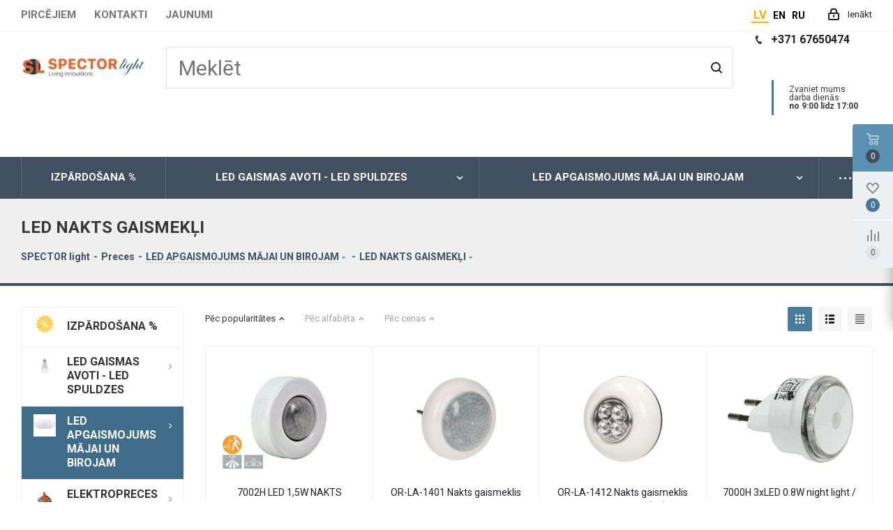

--- FILE ---
content_type: text/html; charset=UTF-8
request_url: https://spectorlight.lv/catalog/led_apgaismojums_m_jai_un_birojam/led_nakts_gaismek_i/
body_size: 42204
content:


<!DOCTYPE html>

<html xmlns="http://www.w3.org/1999/xhtml" xml:lang="lv" lang="lv" >

<head>

	<title>LED NAKTS GAISMEKĻI</title>
<!-- Google tag (gtag.js) -->
<script async src="https://www.googletagmanager.com/gtag/js?id=AW-17748747931">
</script>
<script>
  window.dataLayer = window.dataLayer || [];
  function gtag(){dataLayer.push(arguments);}
  gtag('js', new Date());

  gtag('config', 'AW-17748747931');
</script>

	<meta name="viewport" content="initial-scale=1.0, width=device-width" />

	<meta name="HandheldFriendly" content="true" />

	<meta name="yes" content="yes" />

	<meta name="apple-mobile-web-app-status-bar-style" content="black" />

	<meta name="SKYPE_TOOLBAR" content="SKYPE_TOOLBAR_PARSER_COMPATIBLE" />

	<meta http-equiv="Content-Type" content="text/html; charset=UTF-8" />
<meta name="description" content="Internetveikals SPECTOR light" />
<link href="/bitrix/js/ui/design-tokens/dist/ui.design-tokens.min.css?173878016723463" type="text/css"  rel="stylesheet" />
<link href="/bitrix/js/ui/fonts/opensans/ui.font.opensans.min.css?17387801672320" type="text/css"  rel="stylesheet" />
<link href="/bitrix/js/main/popup/dist/main.popup.bundle.min.css?173883106426589" type="text/css"  rel="stylesheet" />
<link href="/bitrix/templates/aspro_next/components/bitrix/catalog.smart.filter/main/style.css?17387801891133" type="text/css"  rel="stylesheet" />
<link href="/bitrix/templates/aspro_next/vendor/css/bootstrap.min.css?173878019088740" type="text/css"  data-template-style="true"  rel="stylesheet" />
<link href="/bitrix/templates/aspro_next/css/jquery.fancybox.css?17387801904353" type="text/css"  data-template-style="true"  rel="stylesheet" />
<link href="/bitrix/templates/aspro_next/css/styles.min.css?173878019091104" type="text/css"  data-template-style="true"  rel="stylesheet" />
<link href="/bitrix/templates/aspro_next/css/animation/animation_ext.css?17387801894934" type="text/css"  data-template-style="true"  rel="stylesheet" />
<link href="/bitrix/templates/aspro_next/vendor/css/footable.standalone.min.css?173878019019590" type="text/css"  data-template-style="true"  rel="stylesheet" />
<link href="/bitrix/templates/aspro_next/css/h1-normal.min.css?17387801891263" type="text/css"  data-template-style="true"  rel="stylesheet" />
<link href="/bitrix/templates/aspro_next/ajax/ajax.min.css?1738780188247" type="text/css"  data-template-style="true"  rel="stylesheet" />
<link href="/bitrix/templates/aspro_next/styles.css?176597167713468" type="text/css"  data-template-style="true"  rel="stylesheet" />
<link href="/bitrix/templates/aspro_next/template_styles.min.css?1763720773526548" type="text/css"  data-template-style="true"  rel="stylesheet" />
<link href="/bitrix/templates/aspro_next/css/media.min.css?1763733024111179" type="text/css"  data-template-style="true"  rel="stylesheet" />
<link href="/bitrix/templates/aspro_next/vendor/fonts/font-awesome/css/font-awesome.min.css?173878019031000" type="text/css"  data-template-style="true"  rel="stylesheet" />
<link href="/bitrix/templates/aspro_next/css/print.min.css?173878018916703" type="text/css"  data-template-style="true"  rel="stylesheet" />
<link href="/bitrix/templates/aspro_next/themes/12/theme.min.css?173878019041758" type="text/css"  data-template-style="true"  rel="stylesheet" />
<link href="/bitrix/templates/aspro_next/bg_color/dark/bgcolors.min.css?173878018954" type="text/css"  data-template-style="true"  rel="stylesheet" />
<link href="/bitrix/templates/aspro_next/css/width-1.css?17387801903416" type="text/css"  data-template-style="true"  rel="stylesheet" />
<link href="/bitrix/templates/aspro_next/css/font-1.css?17387801904377" type="text/css"  data-template-style="true"  rel="stylesheet" />
<link href="/bitrix/templates/aspro_next/css/custom.css?17568003333365" type="text/css"  data-template-style="true"  rel="stylesheet" />
<link href="/bitrix/components/aspro/theme.next/css/user_font_s1.css?1764589737147" type="text/css"  data-template-style="true"  rel="stylesheet" />
<script>if(!window.BX)window.BX={};if(!window.BX.message)window.BX.message=function(mess){if(typeof mess==='object'){for(let i in mess) {BX.message[i]=mess[i];} return true;}};</script>
<script>(window.BX||top.BX).message({"JS_CORE_LOADING":"Загрузка...","JS_CORE_WINDOW_CLOSE":"Aizvērt","JS_CORE_WINDOW_EXPAND":"Развернуть","JS_CORE_WINDOW_NARROW":"Свернуть в окно","JS_CORE_WINDOW_SAVE":"Saglabāt","JS_CORE_WINDOW_CANCEL":"Отменить","JS_CORE_H":"ч","JS_CORE_M":"м","JS_CORE_S":"с","JS_CORE_NO_DATA":"- Нет данных -","JSADM_AI_HIDE_EXTRA":"Скрыть лишние","JSADM_AI_ALL_NOTIF":"Показать все","JSADM_AUTH_REQ":"Требуется авторизация!","JS_CORE_WINDOW_AUTH":"Ienākt","JS_CORE_IMAGE_FULL":"Полный размер","JS_CORE_WINDOW_CONTINUE":"Продолжить"});</script>

<script src="/bitrix/js/main/core/core.min.js?1738830958225181"></script>

<script>BX.Runtime.registerExtension({"name":"main.core","namespace":"BX","loaded":true});</script>
<script>BX.setJSList(["\/bitrix\/js\/main\/core\/core_ajax.js","\/bitrix\/js\/main\/core\/core_promise.js","\/bitrix\/js\/main\/polyfill\/promise\/js\/promise.js","\/bitrix\/js\/main\/loadext\/loadext.js","\/bitrix\/js\/main\/loadext\/extension.js","\/bitrix\/js\/main\/polyfill\/promise\/js\/promise.js","\/bitrix\/js\/main\/polyfill\/find\/js\/find.js","\/bitrix\/js\/main\/polyfill\/includes\/js\/includes.js","\/bitrix\/js\/main\/polyfill\/matches\/js\/matches.js","\/bitrix\/js\/ui\/polyfill\/closest\/js\/closest.js","\/bitrix\/js\/main\/polyfill\/fill\/main.polyfill.fill.js","\/bitrix\/js\/main\/polyfill\/find\/js\/find.js","\/bitrix\/js\/main\/polyfill\/matches\/js\/matches.js","\/bitrix\/js\/main\/polyfill\/core\/dist\/polyfill.bundle.js","\/bitrix\/js\/main\/core\/core.js","\/bitrix\/js\/main\/polyfill\/intersectionobserver\/js\/intersectionobserver.js","\/bitrix\/js\/main\/lazyload\/dist\/lazyload.bundle.js","\/bitrix\/js\/main\/polyfill\/core\/dist\/polyfill.bundle.js","\/bitrix\/js\/main\/parambag\/dist\/parambag.bundle.js"]);
</script>
<script>BX.Runtime.registerExtension({"name":"pull.protobuf","namespace":"BX","loaded":true});</script>
<script>BX.Runtime.registerExtension({"name":"rest.client","namespace":"window","loaded":true});</script>
<script>(window.BX||top.BX).message({"pull_server_enabled":"Y","pull_config_timestamp":1651134797,"pull_guest_mode":"N","pull_guest_user_id":0});(window.BX||top.BX).message({"PULL_OLD_REVISION":"This page must be reloaded to ensure proper site functioning and to continue work."});</script>
<script>BX.Runtime.registerExtension({"name":"pull.client","namespace":"BX","loaded":true});</script>
<script>BX.Runtime.registerExtension({"name":"pull","namespace":"window","loaded":true});</script>
<script>BX.Runtime.registerExtension({"name":"ls","namespace":"window","loaded":true});</script>
<script>BX.Runtime.registerExtension({"name":"jquery2","namespace":"window","loaded":true});</script>
<script>BX.Runtime.registerExtension({"name":"ui.design-tokens","namespace":"window","loaded":true});</script>
<script>BX.Runtime.registerExtension({"name":"ui.fonts.opensans","namespace":"window","loaded":true});</script>
<script>BX.Runtime.registerExtension({"name":"main.popup","namespace":"BX.Main","loaded":true});</script>
<script>BX.Runtime.registerExtension({"name":"popup","namespace":"window","loaded":true});</script>
<script type="extension/settings" data-extension="currency.currency-core">{"region":"ru"}</script>
<script>BX.Runtime.registerExtension({"name":"currency.currency-core","namespace":"BX.Currency","loaded":true});</script>
<script>BX.Runtime.registerExtension({"name":"currency","namespace":"window","loaded":true});</script>
<script>(window.BX||top.BX).message({"LANGUAGE_ID":"lv","FORMAT_DATE":"MM\/DD\/YYYY","FORMAT_DATETIME":"MM\/DD\/YYYY H:MI:SS T","COOKIE_PREFIX":"spectorlight.lv","SERVER_TZ_OFFSET":"7200","UTF_MODE":"Y","SITE_ID":"s1","SITE_DIR":"\/","USER_ID":"","SERVER_TIME":1768713117,"USER_TZ_OFFSET":0,"USER_TZ_AUTO":"Y","bitrix_sessid":"29dc4fe1feeb9967e7d3bc636effebcf"});</script>


<script src="/bitrix/js/pull/protobuf/protobuf.min.js?173878017176433"></script>
<script src="/bitrix/js/pull/protobuf/model.min.js?173878017114190"></script>
<script src="/bitrix/js/rest/client/rest.client.min.js?17387801609240"></script>
<script src="/bitrix/js/pull/client/pull.client.min.js?173878017149664"></script>
<script src="/bitrix/js/main/core/core_ls.min.js?17388310642683"></script>
<script src="/bitrix/js/main/jquery/jquery-2.2.4.min.js?173878016485578"></script>
<script src="/bitrix/js/main/ajax.min.js?173878016422194"></script>
<script src="/bitrix/js/main/popup/dist/main.popup.bundle.min.js?173883106465924"></script>
<script src="/bitrix/js/main/cphttprequest.js?17387801646104"></script>
<script src="/bitrix/js/currency/currency-core/dist/currency-core.bundle.min.js?17387801714569"></script>
<script src="/bitrix/js/currency/core_currency.min.js?1738780171835"></script>
<script>BX.setJSList(["\/bitrix\/templates\/aspro_next\/components\/bitrix\/catalog.smart.filter\/main\/script.js","\/bitrix\/templates\/aspro_next\/js\/jquery.history.js","\/bitrix\/templates\/aspro_next\/js\/jquery.actual.min.js","\/bitrix\/templates\/aspro_next\/vendor\/js\/jquery.bxslider.js","\/bitrix\/templates\/aspro_next\/js\/jqModal.js","\/bitrix\/templates\/aspro_next\/vendor\/js\/bootstrap.js","\/bitrix\/templates\/aspro_next\/vendor\/js\/jquery.appear.js","\/bitrix\/templates\/aspro_next\/js\/browser.js","\/bitrix\/templates\/aspro_next\/js\/jquery.fancybox.js","\/bitrix\/templates\/aspro_next\/js\/jquery.flexslider.js","\/bitrix\/templates\/aspro_next\/vendor\/js\/moment.min.js","\/bitrix\/templates\/aspro_next\/vendor\/js\/footable.js","\/bitrix\/templates\/aspro_next\/js\/jquery.validate.min.js","\/bitrix\/templates\/aspro_next\/js\/jquery.inputmask.bundle.min.js","\/bitrix\/templates\/aspro_next\/js\/jquery.easing.1.3.js","\/bitrix\/templates\/aspro_next\/js\/equalize.min.js","\/bitrix\/templates\/aspro_next\/js\/jquery.alphanumeric.js","\/bitrix\/templates\/aspro_next\/js\/jquery.cookie.js","\/bitrix\/templates\/aspro_next\/js\/jquery.plugin.min.js","\/bitrix\/templates\/aspro_next\/js\/jquery.countdown.min.js","\/bitrix\/templates\/aspro_next\/js\/jquery.countdown-ru.js","\/bitrix\/templates\/aspro_next\/js\/jquery.ikSelect.js","\/bitrix\/templates\/aspro_next\/js\/jquery.mobile.custom.touch.min.js","\/bitrix\/templates\/aspro_next\/js\/jquery.dotdotdot.js","\/bitrix\/templates\/aspro_next\/js\/rating_likes.js","\/bitrix\/templates\/aspro_next\/js\/main.js","\/bitrix\/components\/bitrix\/search.title\/script.js","\/bitrix\/templates\/aspro_next\/components\/bitrix\/search.title\/corp\/script.js","\/bitrix\/templates\/aspro_next\/components\/bitrix\/menu\/left_front_catalog\/script.js","\/bitrix\/templates\/aspro_next\/js\/custom.js","\/bitrix\/templates\/aspro_next\/components\/bitrix\/catalog.section\/catalog_block\/script.js"]);</script>
<script>
					(function () {
						"use strict";

						var counter = function ()
						{
							var cookie = (function (name) {
								var parts = ("; " + document.cookie).split("; " + name + "=");
								if (parts.length == 2) {
									try {return JSON.parse(decodeURIComponent(parts.pop().split(";").shift()));}
									catch (e) {}
								}
							})("BITRIX_CONVERSION_CONTEXT_s1");

							if (cookie && cookie.EXPIRE >= BX.message("SERVER_TIME"))
								return;

							var request = new XMLHttpRequest();
							request.open("POST", "/bitrix/tools/conversion/ajax_counter.php", true);
							request.setRequestHeader("Content-type", "application/x-www-form-urlencoded");
							request.send(
								"SITE_ID="+encodeURIComponent("s1")+
								"&sessid="+encodeURIComponent(BX.bitrix_sessid())+
								"&HTTP_REFERER="+encodeURIComponent(document.referrer)
							);
						};

						if (window.frameRequestStart === true)
							BX.addCustomEvent("onFrameDataReceived", counter);
						else
							BX.ready(counter);
					})();
				</script>
<script>BX.message({'PHONE':'Tālrunis','FAST_VIEW':'Ātrs izskats','TABLES_SIZE_TITLE':'Izmēra piemeklēšana','SOCIAL':'Soc. tīkli','DESCRIPTION':'Veikala apraksts','ITEMS':'Preces','LOGO':'Logotips','REGISTER_INCLUDE_AREA':'Reģistrācijas teksts','AUTH_INCLUDE_AREA':'Autorizācijas teksts','FRONT_IMG':'Uzņēmuma attēls','EMPTY_CART':'tukšs','CATALOG_VIEW_MORE':'... Rādīt visus','CATALOG_VIEW_LESS':'... Paslēpt','JS_REQUIRED':'Aizpildiet šo lauku','JS_FORMAT':'Nederīgs formāts','JS_FILE_EXT':'Nederīgs faila paplašinājums','JS_PASSWORD_COPY':'Paroles nesakrīt','JS_PASSWORD_LENGTH':'Vismaz 6 simboli','JS_ERROR':'Nepareizi aizpildīts lauks','JS_FILE_SIZE':'Maksimālais izmērs ir 5 mb','JS_FILE_BUTTON_NAME':'Izvēlieties failu','JS_FILE_DEFAULT':'Fails nav atrasts','JS_DATE':'Nepareizs datums','JS_DATETIME':'Nepareizs datums/laiks','JS_REQUIRED_LICENSES':'Piekrītu noteikumiem','LICENSE_PROP':'Piekrišana personas datu apstrādei','LOGIN_LEN':'Ievadiet vismaz {0} simbolus','FANCY_CLOSE':'Aizvērt','FANCY_NEXT':'Nākamais','FANCY_PREV':'Iepriekšējais','TOP_AUTH_REGISTER':'Reģistrācija','CALLBACK':'Pasūtīt zvanu','S_CALLBACK':'Pasūtīt zvanu','UNTIL_AKC':'Līdz akcijas beigām','TITLE_QUANTITY_BLOCK':'Atlikums','TITLE_QUANTITY':'gab.','TOTAL_SUMM_ITEM':'Kopējās izmaksas ','SUBSCRIBE_SUCCESS':'Abonēts!','RECAPTCHA_TEXT':'Apstipriniet, ka neesat robots','JS_RECAPTCHA_ERROR':'Iziet testu','COUNTDOWN_SEC':'sek.','COUNTDOWN_MIN':'min.','COUNTDOWN_HOUR':'h.','COUNTDOWN_DAY0':'dienas','COUNTDOWN_DAY1':'diena','COUNTDOWN_DAY2':'dienas','COUNTDOWN_WEAK0':'Nedēļas','COUNTDOWN_WEAK1':'Nedēļa','COUNTDOWN_WEAK2':'Nedēļas','COUNTDOWN_MONTH0':'Mēneši','COUNTDOWN_MONTH1':'Mēnesis','COUNTDOWN_MONTH2':'Mēneša','COUNTDOWN_YEAR0':'Gadi','COUNTDOWN_YEAR1':'Gads','COUNTDOWN_YEAR2':'Gadi','CATALOG_PARTIAL_BASKET_PROPERTIES_ERROR':'Nav aizpildītas visas pievienotās produkta īpašības','CATALOG_EMPTY_BASKET_PROPERTIES_ERROR':'Izvēlieties produkta parametrus, kas pievienoti grozā komponenta parametros','CATALOG_ELEMENT_NOT_FOUND':'Vienums nav atrasts','ERROR_ADD2BASKET':'Kļūda pievienojot produktu grozam','CATALOG_SUCCESSFUL_ADD_TO_BASKET':'Veiksmīga preču pievienošana grozā','ERROR_BASKET_TITLE':'Groza kļūda','ERROR_BASKET_PROP_TITLE':'Izvēlieties īpašības, kuras pievienot grozam','ERROR_BASKET_BUTTON':'Izvēlēties','BASKET_TOP':'Grozs augšā','ERROR_ADD_DELAY_ITEM':'Kļūda atliktajā grozā','VIEWED_TITLE':'Iepriekš Jūs apskatījāt','VIEWED_BEFORE':'Iepriekš Jūs apskatījāt','BEST_TITLE':'Labākie piedāvājumi','CT_BST_SEARCH_BUTTON':'Meklēt','CT_BST_SEARCH2_BUTTON':'Atrast','BASKET_PRINT_BUTTON':'Izdrukājiet','BASKET_CLEAR_ALL_BUTTON':'Dzēst','BASKET_QUICK_ORDER_BUTTON':'Ātrais pasūtījums','BASKET_CONTINUE_BUTTON':'Turpināt iepirkšanos','BASKET_ORDER_BUTTON':'Noformēt pasūtījumu','SHARE_BUTTON':'Dalīties','BASKET_CHANGE_TITLE':'Jūsu pasūtījums','BASKET_CHANGE_LINK':'Mainīt','MORE_INFO_SKU':'Sīkāk','FROM':'no','TITLE_BLOCK_VIEWED_NAME':'Iepriekš Jūs apskatijāt','T_BASKET':'Grozs','FILTER_EXPAND_VALUES':'Rādīt visu','FILTER_HIDE_VALUES':'Paslēpt','FULL_ORDER':'Pilns pasūtījums','CUSTOM_COLOR_CHOOSE':'Izvēlieties','CUSTOM_COLOR_CANCEL':'Atcelt','S_MOBILE_MENU':'Izvēlne','NEXT_T_MENU_BACK':'Atpakaļ','NEXT_T_MENU_CALLBACK':'Atgriezeniskā saite','NEXT_T_MENU_CONTACTS_TITLE':'Sazināties','SEARCH_TITLE':'Meklēt','SOCIAL_TITLE':'Soc. mediji','HEADER_SCHEDULE':'Darba laiks','SEO_TEXT':'SEO apraksts','COMPANY_IMG':'Uzņēmuma attēls','COMPANY_TEXT':'Uzņēmuma apraksts','CONFIG_SAVE_SUCCESS':'Iestatījumi saglabāti','CONFIG_SAVE_FAIL':'Saglabājot iestatījumus, radās kļūda','ITEM_ECONOMY':'Ietaupījumi','ITEM_ARTICLE':'Artikuls: ','JS_FORMAT_ORDER':'nepareizs formāts','JS_BASKET_COUNT_TITLE':'Grozā preces uz SUMM','POPUP_VIDEO':'Video','POPUP_GIFT_TEXT':'Atradāt ko sev īpaši piemērotu? Dodiet draugam mājienu par dāvanu!','DEN_REGISTER_SUCCEED':'Pieprasījums apstiprināt reģistrāciju tiks nosūtīts uz reģistrācijas veidlapā norādīto e-pasta adresi.','/home/bitrix/www/bitrix/modules/main/lang/ru/classes/general/user.php':{'ACCOUNT_INFO_SENT':'Test'}})</script>
<link href="https://fonts.googleapis.com/css?family=Roboto:300,400,500,700&display=swap&subset=cyrillic-ext" rel="stylesheet">
<link rel="shortcut icon" href="/favicon.ico?1764589737" type="image/x-icon" />
<link rel="apple-touch-icon" sizes="180x180" href="/include/apple-touch-icon.png" />
<meta property="ya:interaction" content="XML_FORM" />
<meta property="ya:interaction:url" content="https://spectorlight.lv/catalog/led_apgaismojums_m_jai_un_birojam/led_nakts_gaismek_i/?mode=xml" />
<link rel="next" href="/catalog/led_apgaismojums_m_jai_un_birojam/led_nakts_gaismek_i/?PAGEN_1=2"  />
<script>var ajaxMessages = {wait:"Загрузка..."}</script>
<meta property="og:title" content="LED NAKTS GAISMEKĻI" />
<meta property="og:type" content="website" />
<meta property="og:image" content="https://spectorlight.lv:443/upload/CNext/774/7741bb6c1f0a97bab8e6cbcc2832ee69.jpg" />
<link rel="image_src" href="https://spectorlight.lv:443/upload/CNext/774/7741bb6c1f0a97bab8e6cbcc2832ee69.jpg"  />
<meta property="og:url" content="https://spectorlight.lv:443/catalog/led_apgaismojums_m_jai_un_birojam/led_nakts_gaismek_i/" />
<meta property="og:description" content="Internetveikals SPECTOR light" />



<script  src="/bitrix/cache/js/s1/aspro_next/template_353342216a7af17dcf3ed721fac38576/template_353342216a7af17dcf3ed721fac38576_v1.js?1753342173615237"></script>
<script  src="/bitrix/cache/js/s1/aspro_next/page_e23e4407eb53334715e4287acd9d8d1f/page_e23e4407eb53334715e4287acd9d8d1f_v1.js?175334220940586"></script>
<script  src="/bitrix/cache/js/s1/aspro_next/default_559d234dc74cb2024f0f4f90abd98e9f/default_559d234dc74cb2024f0f4f90abd98e9f_v1.js?175334220942700"></script>
<script>var _ba = _ba || []; _ba.push(["aid", "8900a1c95deda55b8b2ab45edb57b166"]); _ba.push(["host", "spectorlight.lv"]); (function() {var ba = document.createElement("script"); ba.type = "text/javascript"; ba.async = true;ba.src = (document.location.protocol == "https:" ? "https://" : "http://") + "bitrix.info/ba.js";var s = document.getElementsByTagName("script")[0];s.parentNode.insertBefore(ba, s);})();</script>



	
	<meta name="google-site-verification" content="OdLzPdtTet93tnvbVS5CERKznyaZHtisik6ta_XkH1w">
</head>

<body class="fill_bg_n" id="main">



	


	<div id="panel"></div>

	


	






	
			<!--'start_frame_cache_basketitems-component-block'-->																<!--'end_frame_cache_basketitems-component-block'-->				<script>
					window.onload=function(){
				window.dataLayer = window.dataLayer || [];
			}
				BX.message({'MIN_ORDER_PRICE_TEXT':'<b>Минимальная сумма заказа #PRICE#<\/b><br/>Пожалуйста, добавьте еще товаров в корзину','LICENSES_TEXT':'Es piekrītu manu <a href=\"/include/licenses_detail.php\" target=\"_blank\">personas datu apstrādei<\/a>'});

		var arNextOptions = ({
			"SITE_DIR" : "/",
			"SITE_ID" : "s1",
			"SITE_ADDRESS" : "spectorlight.lv",
			"FORM" : ({
				"ASK_FORM_ID" : "ASK",
				"SERVICES_FORM_ID" : "SERVICES",
				"FEEDBACK_FORM_ID" : "FEEDBACK",
				"CALLBACK_FORM_ID" : "CALLBACK",
				"RESUME_FORM_ID" : "RESUME",
				"TOORDER_FORM_ID" : "TOORDER"
			}),
			"PAGES" : ({
				"FRONT_PAGE" : "",
				"BASKET_PAGE" : "",
				"ORDER_PAGE" : "",
				"PERSONAL_PAGE" : "",
				"CATALOG_PAGE" : "1",
				"CATALOG_PAGE_URL" : "/catalog/",
				"BASKET_PAGE_URL" : "/basket/",
			}),
			"PRICES" : ({
				"MIN_PRICE" : "1",
			}),
			"THEME" : ({
				'THEME_SWITCHER' : 'N',
				'BASE_COLOR' : '12',
				'BASE_COLOR_CUSTOM' : '497c9d',
				'TOP_MENU' : '',
				'TOP_MENU_FIXED' : 'Y',
				'COLORED_LOGO' : 'Y',
				'SIDE_MENU' : 'LEFT',
				'SCROLLTOTOP_TYPE' : 'ROUND_COLOR',
				'SCROLLTOTOP_POSITION' : 'PADDING',
				'CAPTCHA_FORM_TYPE' : '',
				'PHONE_MASK' : '+(999) 999-999-99',
				'VALIDATE_PHONE_MASK' : '',
				'DATE_MASK' : 'd.m.y',
				'DATE_PLACEHOLDER' : 'дд.мм.гггг',
				'VALIDATE_DATE_MASK' : '^[0-9]{1,2}\.[0-9]{1,2}\.[0-9]{4}$',
				'DATETIME_MASK' : 'd.m.y h:s',
				'DATETIME_PLACEHOLDER' : 'дд.мм.гггг чч:мм',
				'VALIDATE_DATETIME_MASK' : '^[0-9]{1,2}\.[0-9]{1,2}\.[0-9]{4} [0-9]{1,2}\:[0-9]{1,2}$',
				'VALIDATE_FILE_EXT' : 'png|jpg|jpeg|gif|doc|docx|xls|xlsx|txt|pdf|odt|rtf',
				'BANNER_WIDTH' : '',
				'BIGBANNER_ANIMATIONTYPE' : 'SLIDE_HORIZONTAL',
				'BIGBANNER_SLIDESSHOWSPEED' : '5000',
				'BIGBANNER_ANIMATIONSPEED' : '600',
				'PARTNERSBANNER_SLIDESSHOWSPEED' : '5000',
				'PARTNERSBANNER_ANIMATIONSPEED' : '600',
				'ORDER_BASKET_VIEW' : 'FLY',
				'SHOW_BASKET_ONADDTOCART' : 'Y',
				'SHOW_BASKET_PRINT' : 'Y',
				"SHOW_ONECLICKBUY_ON_BASKET_PAGE" : 'N',
				'SHOW_LICENCE' : 'Y',
				'LICENCE_CHECKED' : 'N',
				'SHOW_TOTAL_SUMM' : 'N',
				'SHOW_TOTAL_SUMM_TYPE' : 'CHANGE',
				'CHANGE_TITLE_ITEM' : 'N',
				'DISCOUNT_PRICE' : '',
				'STORES' : '',
				'STORES_SOURCE' : 'IBLOCK',
				'TYPE_SKU' : 'TYPE_2',
				'MENU_POSITION' : 'LINE',
				'MENU_TYPE_VIEW' : 'HOVER',
				'DETAIL_PICTURE_MODE' : 'POPUP',
				'PAGE_WIDTH' : '1',
				'PAGE_CONTACTS' : '2',
				'HEADER_TYPE' : '2',
				'REGIONALITY_SEARCH_ROW' : 'N',
				'HEADER_TOP_LINE' : '',
				'HEADER_FIXED' : '2',
				'HEADER_MOBILE' : '1',
				'HEADER_MOBILE_MENU' : '1',
				'HEADER_MOBILE_MENU_SHOW_TYPE' : '',
				'TYPE_SEARCH' : 'corp',
				'PAGE_TITLE' : '3',
				'INDEX_TYPE' : 'index3',
				'FOOTER_TYPE' : '1',
				'PRINT_BUTTON' : 'N',
				'EXPRESSION_FOR_PRINT_PAGE' : 'Drukas versija',
				'EXPRESSION_FOR_FAST_VIEW' : 'Ātrs izskats',
				'FILTER_VIEW' : 'VERTICAL',
				'YA_GOALS' : 'N',
				'YA_COUNTER_ID' : '',
				'USE_FORMS_GOALS' : 'COMMON',
				'USE_SALE_GOALS' : '',
				'USE_DEBUG_GOALS' : 'N',
				'SHOW_HEADER_GOODS' : 'Y',
				'INSTAGRAMM_INDEX' : 'N',

			}),
			"REGIONALITY":({
				'USE_REGIONALITY' : 'Y',
				'REGIONALITY_VIEW' : 'POPUP_REGIONS',
			}),
			"COUNTERS":({
				"YANDEX_COUNTER" : 1,
				"GOOGLE_COUNTER" : 1,
				"YANDEX_ECOMERCE" : "N",
				"GOOGLE_ECOMERCE" : "Y",
				"TYPE":{
					"ONE_CLICK":"Купить в 1 клик",
					"QUICK_ORDER":"Ātrs pasūtījums",
				},
				"GOOGLE_EVENTS":{
					"ADD2BASKET": "addToCart",
					"REMOVE_BASKET": "removeFromCart",
					"CHECKOUT_ORDER": "checkout",
					"PURCHASE": "gtm.dom",
				}
			}),
			"JS_ITEM_CLICK":({
				"precision" : 6,
				"precisionFactor" : Math.pow(10,6)
			})
		});
		</script>
			


	<div class="wrapper1  catalog_page basket_fly basket_fill_WHITE side_LEFT catalog_icons_Y banner_auto with_fast_view mheader-v1 header-v2 regions_Y fill_N footer-v1 front-vindex3 mfixed_Y mfixed_view_always title-v3 with_phones">

		


		<div class="header_wrap visible-lg visible-md title-v3">

			<header id="header">

				<div class="top-block top-block-v1">
	<div class="maxwidth-theme">
		<div class="row">
			<div class="col-md-6">
					<ul class="menu topest">
					<li  >
				<a href="/help/"><span>Pircējiem</span></a>
			</li>
					<li  >
				<a href="/contacts/"><span>Kontakti</span></a>
			</li>
					<li  >
				<a href="/company/news/"><span>Jaunumi</span></a>
			</li>
				<li class="more hidden">
			<span>...</span>
			<ul class="dropdown"></ul>
		</li>
	</ul>
			</div>
			<div class="top-block-item pull-right show-fixed top-ctrl">
				<div class="personal_wrap">
					<div class="personal top login twosmallfont">
						
		<!--'start_frame_cache_header-auth-block1'-->			<!-- noindex --><a rel="nofollow" title="Mans konts" class="personal-link dark-color animate-load" data-event="jqm" data-param-type="auth" data-param-backurl="/catalog/led_apgaismojums_m_jai_un_birojam/led_nakts_gaismek_i/" data-name="auth" href="/personal/"><i class="svg inline  svg-inline-cabinet" aria-hidden="true" title="Mans konts"><svg xmlns="http://www.w3.org/2000/svg" width="16" height="17" viewBox="0 0 16 17">
  <defs>
    <style>
      .loccls-1 {
        fill: #222;
        fill-rule: evenodd;
      }
    </style>
  </defs>
  <path class="loccls-1" d="M14,17H2a2,2,0,0,1-2-2V8A2,2,0,0,1,2,6H3V4A4,4,0,0,1,7,0H9a4,4,0,0,1,4,4V6h1a2,2,0,0,1,2,2v7A2,2,0,0,1,14,17ZM11,4A2,2,0,0,0,9,2H7A2,2,0,0,0,5,4V6h6V4Zm3,4H2v7H14V8ZM8,9a1,1,0,0,1,1,1v2a1,1,0,0,1-2,0V10A1,1,0,0,1,8,9Z"/>
</svg>
</i><span class="wrap"><span class="name">Ienākt</span></span></a><!-- /noindex -->		<!--'end_frame_cache_header-auth-block1'-->
						</div>
				</div>
			</div>
									<div class="top-block-item pull-right top-ctrl">
				<div class="top language twosmallfont">
					<a class="active" href="/">LV</a>
					<a class="" href="/en/">EN</a>
					<a class="" href="/ru/">RU</a>
				</div>
			</div>
		</div>
	</div>
</div>
<div class="header-v3 header-wrapper">
	<div class="logo_and_menu-row">
		<div class="logo-row">
			<div class="maxwidth-theme">
				<div class="row">
					<div class="logo-block col-md-2 col-sm-3">
						<div class="logo colored">
							<a href="/"><img src="/upload/CNext/774/7741bb6c1f0a97bab8e6cbcc2832ee69.jpg" alt="SpectorLight LV" title="SpectorLight LV" /></a>						</div>
					</div>
										<div class="pull-left search_wrap wide_search">
						<div class="search-block inner-table-block">
							
				<div class="search-wrapper">
				<div id="title-search_fixed">
					<form action="/catalog/" class="search">
						<div class="search-input-div">
							<input class="search-input" id="title-search-input_fixed" type="text" name="q" value="" placeholder="Meklēt" size="20" maxlength="50" autocomplete="off" />
						</div>
						<div class="search-button-div">
							<button class="btn btn-search" type="submit" name="s" value="Тест2"><i class="svg svg-search svg-black"></i></button>
							<span class="close-block inline-search-hide"><span class="svg svg-close close-icons"></span></span>
						</div>
					</form>
				</div>
			</div>
	<script>
	var jsControl = new JCTitleSearch2({
		//'WAIT_IMAGE': '/bitrix/themes/.default/images/wait.gif',
		'AJAX_PAGE' : '/catalog/led_apgaismojums_m_jai_un_birojam/led_nakts_gaismek_i/',
		'CONTAINER_ID': 'title-search_fixed',
		'INPUT_ID': 'title-search-input_fixed',
		'INPUT_ID_TMP': 'title-search-input_fixed',
		'MIN_QUERY_LEN': 2
	});
</script>						</div>
					</div>
											<div class="pull-right block-link">
							<div class="phone-block with_btn">
																	<div class="inner-table-block">
										
		
											<!-- noindex -->
			<div class="phone">
				<i class="svg svg-phone"></i>
				<a rel="nofollow" href="tel:+37167650474">+371 67650474</a>
							</div>
			<!-- /noindex -->
					
		
											<div class="schedule">
											<blockquote>
	<div>
		 Zvaniet mums <br>
		darba dienās
	</div>
	<div>
 <b> no 9:00 līdz 17:00 </b>
	</div>
</blockquote>
 <br>										</div>
									</div>
																							</div>
						</div>
										<div class="pull-right block-link">
																</div>
				</div>
			</div>
		</div>	</div>
	<div class="menu-row middle-block bgdark">
		<div class="maxwidth-theme">
			<div class="row">
				<div class="col-md-12">
					<div class="menu-only">
						<nav class="mega-menu sliced">
								<div class="table-menu">
		<table>
			<tr>
														<td class="menu-item unvisible  wide_menu   ">
						<div class="wrap">
							<a class="" href="/catalog/izp_rdo_ana_/">
								<div>
									IZPĀRDOŠANA %									<div class="line-wrapper"><span class="line"></span></div>
								</div>
							</a>
													</div>
					</td>
														<td class="menu-item unvisible dropdown wide_menu   ">
						<div class="wrap">
							<a class="dropdown-toggle" href="/catalog/led_gaismas_avoti_led_spuldzes/">
								<div>
									LED GAISMAS AVOTI - LED SPULDZES									<div class="line-wrapper"><span class="line"></span></div>
								</div>
							</a>
															<span class="tail"></span>
								<ul class="dropdown-menu">
																																							<li class="  has_img">
																								<div class="menu_img"><img src="/upload/resize_cache/iblock/03b/60_60_0/grv2xzp78andblrklv594nb6pyygtue8.jpg" alt="LED SPULDZES" title="LED SPULDZES" /></div>
																																		<a href="/catalog/led_gaismas_avoti_led_spuldzes/led_spuldzes/" title="LED SPULDZES"><span class="name">LED SPULDZES</span></a>
																					</li>
																																							<li class="  has_img">
																								<div class="menu_img"><img src="/upload/resize_cache/iblock/fcc/60_60_0/idn4aevuo86065ck9c7d0e57f6il08rk.jpg" alt="LED RGB SPULDZES" title="LED RGB SPULDZES" /></div>
																																		<a href="/catalog/led_gaismas_avoti_led_spuldzes/led_rgb_spuldzes/" title="LED RGB SPULDZES"><span class="name">LED RGB SPULDZES</span></a>
																					</li>
																																							<li class="  has_img">
																								<div class="menu_img"><img src="/upload/resize_cache/iblock/5c6/60_60_0/w9thmkrh7nrv1kgy9kr4lf3y3l4tc7a0.jpg" alt="LED LINEĀRĀS SPULDZES" title="LED LINEĀRĀS SPULDZES" /></div>
																																		<a href="/catalog/led_gaismas_avoti_led_spuldzes/led_line_r_s_spuldzes/" title="LED LINEĀRĀS SPULDZES"><span class="name">LED LINEĀRĀS SPULDZES</span></a>
																					</li>
																																							<li class="  has_img">
																								<div class="menu_img"><img src="/upload/resize_cache/iblock/ce5/60_60_0/hv7p5j2mehq24w00di2ujaf3sqb7uvzr.jpeg" alt="LED KRĀSAINĀS SPULDZES" title="LED KRĀSAINĀS SPULDZES" /></div>
																																		<a href="/catalog/led_gaismas_avoti_led_spuldzes/led_kr_sain_s_spuldzes/" title="LED KRĀSAINĀS SPULDZES"><span class="name">LED KRĀSAINĀS SPULDZES</span></a>
																					</li>
																	</ul>
													</div>
					</td>
														<td class="menu-item unvisible dropdown wide_menu   active">
						<div class="wrap">
							<a class="dropdown-toggle" href="/catalog/led_apgaismojums_m_jai_un_birojam/">
								<div>
									LED APGAISMOJUMS MĀJAI UN BIROJAM									<div class="line-wrapper"><span class="line"></span></div>
								</div>
							</a>
															<span class="tail"></span>
								<ul class="dropdown-menu">
																																							<li class="  has_img">
																								<div class="menu_img"><img src="/upload/resize_cache/iblock/ad1/60_60_0/ad1f7f59d8b61c3e4f21eb634357ba80.jpg" alt="LED HERMĒTISKIE GAISMEKĻI" title="LED HERMĒTISKIE GAISMEKĻI" /></div>
																																		<a href="/catalog/led_apgaismojums_m_jai_un_birojam/led_herm_tiskie_gaismek_i/" title="LED HERMĒTISKIE GAISMEKĻI"><span class="name">LED HERMĒTISKIE GAISMEKĻI</span></a>
																					</li>
																																							<li class="  has_img">
																								<div class="menu_img"><img src="/upload/resize_cache/iblock/798/60_60_0/7985cc7ffee3ac5d4465cb16c3561071.jpg" alt="LED PANEĻI" title="LED PANEĻI" /></div>
																																		<a href="/catalog/led_apgaismojums_m_jai_un_birojam/led_pane_i/" title="LED PANEĻI"><span class="name">LED PANEĻI</span></a>
																					</li>
																																							<li class="  has_img">
																								<div class="menu_img"><img src="/upload/resize_cache/iblock/f95/60_60_0/f957f4888754ff8147b154d852eb8738.jpeg" alt="LED GAISMEKĻI AR SAULES BATERIJU" title="LED GAISMEKĻI AR SAULES BATERIJU" /></div>
																																		<a href="/catalog/led_apgaismojums_m_jai_un_birojam/led_gaismek_i_ar_saules_bateriju/" title="LED GAISMEKĻI AR SAULES BATERIJU"><span class="name">LED GAISMEKĻI AR SAULES BATERIJU</span></a>
																					</li>
																																							<li class="  has_img">
																								<div class="menu_img"><img src="/upload/resize_cache/iblock/543/60_60_0/543a549cab6d83a11f8879039a6e95e1.jpg" alt="LED FASĀDES GAISMEKĻI" title="LED FASĀDES GAISMEKĻI" /></div>
																																		<a href="/catalog/led_apgaismojums_m_jai_un_birojam/led_fas_des_gaismek_i/" title="LED FASĀDES GAISMEKĻI"><span class="name">LED FASĀDES GAISMEKĻI</span></a>
																					</li>
																																							<li class="  has_img">
																								<div class="menu_img"><img src="/upload/resize_cache/iblock/35e/60_60_0/35e846c72319774c04773cee49a9563a.jpg" alt="LED GAISMEKĻI AR KUSTĪBAS SENSORU" title="LED GAISMEKĻI AR KUSTĪBAS SENSORU" /></div>
																																		<a href="/catalog/led_apgaismojums_m_jai_un_birojam/led_gaismek_i_ar_kust_bas_sensoru/" title="LED GAISMEKĻI AR KUSTĪBAS SENSORU"><span class="name">LED GAISMEKĻI AR KUSTĪBAS SENSORU</span></a>
																					</li>
																																							<li class="  has_img">
																								<div class="menu_img"><img src="/upload/resize_cache/iblock/0aa/60_60_0/7hkyz10zcqhqn1g70qqj9mtbhtwc4l4n.jpeg" alt="LED GALDA LAMPAS" title="LED GALDA LAMPAS" /></div>
																																		<a href="/catalog/led_apgaismojums_m_jai_un_birojam/led_galda_lampas/" title="LED GALDA LAMPAS"><span class="name">LED GALDA LAMPAS</span></a>
																					</li>
																																							<li class="  has_img">
																								<div class="menu_img"><img src="/upload/resize_cache/iblock/754/60_60_0/75494ca109b965d378a708ddb5977644.jpg" alt="LED PĀRNĒSĀJAMĀS LAMPAS UN LUKTURI" title="LED PĀRNĒSĀJAMĀS LAMPAS UN LUKTURI" /></div>
																																		<a href="/catalog/led_apgaismojums_m_jai_un_birojam/led_p_rn_s_jam_s_lampas_un_lukturi/" title="LED PĀRNĒSĀJAMĀS LAMPAS UN LUKTURI"><span class="name">LED PĀRNĒSĀJAMĀS LAMPAS UN LUKTURI</span></a>
																					</li>
																																							<li class="  has_img">
																								<div class="menu_img"><img src="/upload/resize_cache/iblock/714/60_60_0/ajvoxg8sn2m770r01nc9ae2tl8190465.jpeg" alt="PLAFONI" title="PLAFONI" /></div>
																																		<a href="/catalog/led_apgaismojums_m_jai_un_birojam/plafoni/" title="PLAFONI"><span class="name">PLAFONI</span></a>
																					</li>
																																							<li class="  has_img">
																								<div class="menu_img"><img src="/upload/resize_cache/iblock/aa2/60_60_0/aa2f08a8d50996a1d2ed7c8447e45b50.jpg" alt="LED IEBŪVĒJAMIE GAISMEKĻI" title="LED IEBŪVĒJAMIE GAISMEKĻI" /></div>
																																		<a href="/catalog/led_apgaismojums_m_jai_un_birojam/led_ieb_v_jamie_gaismek_i_1/" title="LED IEBŪVĒJAMIE GAISMEKĻI"><span class="name">LED IEBŪVĒJAMIE GAISMEKĻI</span></a>
																					</li>
																																							<li class="  has_img">
																								<div class="menu_img"><img src="/upload/resize_cache/iblock/0ef/60_60_0/w1s5m4onytk3xno6qla3qie32cqdn7o7.jpeg" alt="LED LENTAS UN ALUMĪNIJA PROFILI" title="LED LENTAS UN ALUMĪNIJA PROFILI" /></div>
																																		<a href="/catalog/led_apgaismojums_m_jai_un_birojam/led_lentas_un_alum_nija_profili/" title="LED LENTAS UN ALUMĪNIJA PROFILI"><span class="name">LED LENTAS UN ALUMĪNIJA PROFILI</span></a>
																					</li>
																																							<li class=" active has_img">
																								<div class="menu_img"><img src="/upload/resize_cache/iblock/a92/60_60_0/er5z80h9kteovsk2tm5wrjng3qfn9pgk.jpeg" alt="LED NAKTS GAISMEKĻI" title="LED NAKTS GAISMEKĻI" /></div>
																																		<a href="/catalog/led_apgaismojums_m_jai_un_birojam/led_nakts_gaismek_i/" title="LED NAKTS GAISMEKĻI"><span class="name">LED NAKTS GAISMEKĻI</span></a>
																					</li>
																																							<li class="  has_img">
																								<div class="menu_img"><img src="/upload/resize_cache/iblock/4be/60_60_0/imjyc6usfk8gyxc1lt2x01rmtbvqpi81.png" alt="DEKORATĪVIE GAISMEKĻI" title="DEKORATĪVIE GAISMEKĻI" /></div>
																																		<a href="/catalog/led_apgaismojums_m_jai_un_birojam/dekorat_vie_gaismek_i/" title="DEKORATĪVIE GAISMEKĻI"><span class="name">DEKORATĪVIE GAISMEKĻI</span></a>
																					</li>
																																							<li class="  has_img">
																								<div class="menu_img"><img src="/upload/resize_cache/iblock/048/60_60_0/048cce950e57adc9ce116aa38e26bc6d.jpg" alt="LED LINEĀRIE GAISMEKĻI" title="LED LINEĀRIE GAISMEKĻI" /></div>
																																		<a href="/catalog/led_apgaismojums_m_jai_un_birojam/led_line_rie_gaismek_i_1/" title="LED LINEĀRIE GAISMEKĻI"><span class="name">LED LINEĀRIE GAISMEKĻI</span></a>
																					</li>
																	</ul>
													</div>
					</td>
														<td class="menu-item unvisible dropdown wide_menu   ">
						<div class="wrap">
							<a class="dropdown-toggle" href="/catalog/elektropreces_un_piederumi/">
								<div>
									ELEKTROPRECES UN PIEDERUMI									<div class="line-wrapper"><span class="line"></span></div>
								</div>
							</a>
															<span class="tail"></span>
								<ul class="dropdown-menu">
																																							<li class="  has_img">
																								<div class="menu_img"><img src="/upload/resize_cache/iblock/653/60_60_0/653eb8b72eba4c605b87ffc3183999e2.jpg" alt="SADALES SKAPJI" title="SADALES SKAPJI" /></div>
																																		<a href="/catalog/elektropreces_un_piederumi/sadales_skapji/" title="SADALES SKAPJI"><span class="name">SADALES SKAPJI</span></a>
																					</li>
																																							<li class="  has_img">
																								<div class="menu_img"><img src="/upload/resize_cache/iblock/b8e/60_60_0/b8e808b0f3411bccf3b7f8e66125f6ce.jpg" alt="LIREGUS SLĒDŽI, ROZETES, RĀMJI" title="LIREGUS SLĒDŽI, ROZETES, RĀMJI" /></div>
																																		<a href="/catalog/elektropreces_un_piederumi/liregus_sl_d_i_rozetes_r_mji/" title="LIREGUS SLĒDŽI, ROZETES, RĀMJI"><span class="name">LIREGUS SLĒDŽI, ROZETES, RĀMJI</span></a>
																					</li>
																																							<li class="  has_img">
																								<div class="menu_img"><img src="/upload/resize_cache/iblock/272/60_60_0/4ekbi9teom3u3ayv6fdb9f63diiu40kf.jpeg" alt="AIZSARDZĪBAS APARATŪRA UN PIEDERUMI" title="AIZSARDZĪBAS APARATŪRA UN PIEDERUMI" /></div>
																																		<a href="/catalog/elektropreces_un_piederumi/aizsardz_bas_aparat_ra_un_piederumi/" title="AIZSARDZĪBAS APARATŪRA UN PIEDERUMI"><span class="name">AIZSARDZĪBAS APARATŪRA UN PIEDERUMI</span></a>
																					</li>
																																							<li class="  has_img">
																								<div class="menu_img"><img src="/upload/resize_cache/iblock/b9b/60_60_0/b9bb2579819f52eed7f469a32b0091b7.jpg" alt="DURVJU ZVANI" title="DURVJU ZVANI" /></div>
																																		<a href="/catalog/elektropreces_un_piederumi/durvju_zvani/" title="DURVJU ZVANI"><span class="name">DURVJU ZVANI</span></a>
																					</li>
																																							<li class="  has_img">
																								<div class="menu_img"><img src="/upload/resize_cache/iblock/96a/60_60_0/tzwcrirl93cv9pb9syxo25741umr7ou3.png" alt="SENSORI" title="SENSORI" /></div>
																																		<a href="/catalog/elektropreces_un_piederumi/sensori/" title="SENSORI"><span class="name">SENSORI</span></a>
																					</li>
																																							<li class="  has_img">
																								<div class="menu_img"><img src="/upload/resize_cache/iblock/fdc/60_60_0/fdc65c5e5e479ee1cdffbfc728049549.jpg" alt="ELEKTROENERĢIJAS SKAITĪTĀJI" title="ELEKTROENERĢIJAS SKAITĪTĀJI" /></div>
																																		<a href="/catalog/elektropreces_un_piederumi/elektroener_ijas_skait_t_ji/" title="ELEKTROENERĢIJAS SKAITĪTĀJI"><span class="name">ELEKTROENERĢIJAS SKAITĪTĀJI</span></a>
																					</li>
																																							<li class="  has_img">
																								<div class="menu_img"><img src="/upload/resize_cache/iblock/7c4/60_60_0/7c4868771b866417d8d7cc5bb1194359.jpg" alt="DETEKTORI" title="DETEKTORI" /></div>
																																		<a href="/catalog/elektropreces_un_piederumi/detektori/" title="DETEKTORI"><span class="name">DETEKTORI</span></a>
																					</li>
																																							<li class="  has_img">
																								<div class="menu_img"><img src="/upload/resize_cache/iblock/44a/60_60_0/694nu4q73lj75daoakaqq5pqimrvzrl7.jpg" alt="KABEĻU KANĀLI" title="KABEĻU KANĀLI" /></div>
																																		<a href="/catalog/elektropreces_un_piederumi/kabe_u_kan_li_1/" title="KABEĻU KANĀLI"><span class="name">KABEĻU KANĀLI</span></a>
																					</li>
																																							<li class="  has_img">
																								<div class="menu_img"><img src="/upload/resize_cache/iblock/ccc/60_60_0/ccc77d713fd5accdb0b4fd892de5a311.jpg" alt="TAIMERI" title="TAIMERI" /></div>
																																		<a href="/catalog/elektropreces_un_piederumi/taimeri/" title="TAIMERI"><span class="name">TAIMERI</span></a>
																					</li>
																																							<li class="  has_img">
																								<div class="menu_img"><img src="/upload/resize_cache/iblock/643/60_60_0/643808a3e6a183e359b67e74e30c57cf.jpg" alt="MINI SIGNALIZĀCIJAS" title="MINI SIGNALIZĀCIJAS" /></div>
																																		<a href="/catalog/elektropreces_un_piederumi/mini_signaliz_cijas/" title="MINI SIGNALIZĀCIJAS"><span class="name">MINI SIGNALIZĀCIJAS</span></a>
																					</li>
																																							<li class="  has_img">
																								<div class="menu_img"><img src="/upload/resize_cache/iblock/fb2/60_60_0/3b0diykpln6ez6eip7o6wi31lqoggj1u.jpg" alt="VENTILĀTORI" title="VENTILĀTORI" /></div>
																																		<a href="/catalog/elektropreces_un_piederumi/ventil_tori/" title="VENTILĀTORI"><span class="name">VENTILĀTORI</span></a>
																					</li>
																																							<li class="  has_img">
																								<div class="menu_img"><img src="/upload/resize_cache/iblock/2fa/60_60_0/2fae8ead66e8e0276ec339d715a72476.jpg" alt="NOVĒROŠANAS KAMERAS UN BUTOFORIJAS" title="NOVĒROŠANAS KAMERAS UN BUTOFORIJAS" /></div>
																																		<a href="/catalog/elektropreces_un_piederumi/nov_ro_anas_kameras_un_butoforijas/" title="NOVĒROŠANAS KAMERAS UN BUTOFORIJAS"><span class="name">NOVĒROŠANAS KAMERAS UN BUTOFORIJAS</span></a>
																					</li>
																																							<li class="  has_img">
																								<div class="menu_img"><img src="/upload/resize_cache/iblock/7e9/60_60_0/7e9965b96c236acbe5534c578b616b7e.jpg" alt="KONTAKTDAKŠAS, KONTAKTLIGZDAS, SLĒDŽI, ADAPTERI, AIZSARDZĪBA" title="KONTAKTDAKŠAS, KONTAKTLIGZDAS, SLĒDŽI, ADAPTERI, AIZSARDZĪBA" /></div>
																																		<a href="/catalog/elektropreces_un_piederumi/kontaktdak_as_kontaktligzdas_sl_d_i_adapteri_aizsardz_ba/" title="KONTAKTDAKŠAS, KONTAKTLIGZDAS, SLĒDŽI, ADAPTERI, AIZSARDZĪBA"><span class="name">KONTAKTDAKŠAS, KONTAKTLIGZDAS, SLĒDŽI, ADAPTERI, AIZSARDZĪBA</span></a>
																					</li>
																																							<li class="  has_img">
																								<div class="menu_img"><img src="/upload/resize_cache/iblock/2a6/60_60_0/2a65ae13c92cbcaa387c2e9950b1409a.jpg" alt="VIRSAPMETUMA SLĒDŽI UN ROZETES" title="VIRSAPMETUMA SLĒDŽI UN ROZETES" /></div>
																																		<a href="/catalog/elektropreces_un_piederumi/virsapmetuma_sl_d_i_un_rozetes/" title="VIRSAPMETUMA SLĒDŽI UN ROZETES"><span class="name">VIRSAPMETUMA SLĒDŽI UN ROZETES</span></a>
																					</li>
																																							<li class="  has_img">
																								<div class="menu_img"><img src="/upload/resize_cache/iblock/32a/60_60_0/32a4f387868924c0df216ffb4f33ed3a.jpg" alt="VADI" title="VADI" /></div>
																																		<a href="/catalog/elektropreces_un_piederumi/vadi/" title="VADI"><span class="name">VADI</span></a>
																					</li>
																																							<li class="  has_img">
																								<div class="menu_img"><img src="/upload/resize_cache/iblock/22d/60_60_0/22d5d2fa65f3d2b40fbafe9bf1ea17a1.jpg" alt="INSTALĀCIJAS MATERIĀLI" title="INSTALĀCIJAS MATERIĀLI" /></div>
																																		<a href="/catalog/elektropreces_un_piederumi/instal_cijas_materi_li/" title="INSTALĀCIJAS MATERIĀLI"><span class="name">INSTALĀCIJAS MATERIĀLI</span></a>
																					</li>
																																							<li class="  has_img">
																								<div class="menu_img"><img src="/upload/resize_cache/iblock/b4c/60_60_0/b4c083f091317d9dd042fb5e02cb85a5.jpg" alt="INSTRUMENTI" title="INSTRUMENTI" /></div>
																																		<a href="/catalog/elektropreces_un_piederumi/instrumenti/" title="INSTRUMENTI"><span class="name">INSTRUMENTI</span></a>
																					</li>
																																							<li class="  has_img">
																								<div class="menu_img"><img src="/upload/resize_cache/iblock/642/60_60_0/6429b816559193c1be7e8deebe41debb.jpg" alt="IERĪCES PRET KUKAIŅIEM UN GRAUZĒJIEM" title="IERĪCES PRET KUKAIŅIEM UN GRAUZĒJIEM" /></div>
																																		<a href="/catalog/elektropreces_un_piederumi/ier_ces_pret_kukai_iem_un_grauz_jiem/" title="IERĪCES PRET KUKAIŅIEM UN GRAUZĒJIEM"><span class="name">IERĪCES PRET KUKAIŅIEM UN GRAUZĒJIEM</span></a>
																					</li>
																																							<li class="  has_img">
																								<div class="menu_img"><img src="/upload/resize_cache/iblock/ba5/60_60_0/ba5678e32da5d2047c79007a0ff92349.jpg" alt="PAGARINĀTĀJI" title="PAGARINĀTĀJI" /></div>
																																		<a href="/catalog/elektropreces_un_piederumi/pagarin_t_ji_prof_series/" title="PAGARINĀTĀJI"><span class="name">PAGARINĀTĀJI</span></a>
																					</li>
																																							<li class="  has_img">
																								<div class="menu_img"><img src="/upload/resize_cache/iblock/f85/60_60_0/x1o5hc2ehfbnzl80exbcd7meahblidql.jpeg" alt="INDUSTRIĀLĀS KONTAKTDAKŠAS UN ROZETES" title="INDUSTRIĀLĀS KONTAKTDAKŠAS UN ROZETES" /></div>
																																		<a href="/catalog/elektropreces_un_piederumi/industri_l_s_kontaktdak_as_un_rozetes/" title="INDUSTRIĀLĀS KONTAKTDAKŠAS UN ROZETES"><span class="name">INDUSTRIĀLĀS KONTAKTDAKŠAS UN ROZETES</span></a>
																					</li>
																																							<li class="  has_img">
																								<div class="menu_img"><img src="/upload/resize_cache/iblock/bf5/60_60_0/bf5f8ba844aeed383d61060c83f982d4.jpg" alt="BAROŠANAS BLOKI - TRANSFORMĀTORI" title="BAROŠANAS BLOKI - TRANSFORMĀTORI" /></div>
																																		<a href="/catalog/elektropreces_un_piederumi/baro_anas_bloki_transform_tori/" title="BAROŠANAS BLOKI - TRANSFORMĀTORI"><span class="name">BAROŠANAS BLOKI - TRANSFORMĀTORI</span></a>
																					</li>
																																							<li class="  has_img">
																								<div class="menu_img"><img src="/upload/resize_cache/iblock/3b6/60_60_0/qj1aq4zdmx5e37vdr09mswxvs60kr71m.jpeg" alt="BEZVADU KONTROLIERI" title="BEZVADU KONTROLIERI" /></div>
																																		<a href="/catalog/elektropreces_un_piederumi/bezvadu_kontrolieri/" title="BEZVADU KONTROLIERI"><span class="name">BEZVADU KONTROLIERI</span></a>
																					</li>
																																							<li class="  has_img">
																								<div class="menu_img"><img src="/upload/resize_cache/iblock/21e/60_60_0/0azj7nuecevsfaqliglqp7xhz2y4x6d5.jpg" alt="COMMEL SLĒDŽI, ROZETES, RĀMJI" title="COMMEL SLĒDŽI, ROZETES, RĀMJI" /></div>
																																		<a href="/catalog/elektropreces_un_piederumi/commel_sl_d_i_rozetes_r_mji/" title="COMMEL SLĒDŽI, ROZETES, RĀMJI"><span class="name">COMMEL SLĒDŽI, ROZETES, RĀMJI</span></a>
																					</li>
																	</ul>
													</div>
					</td>
														<td class="menu-item unvisible dropdown wide_menu   ">
						<div class="wrap">
							<a class="dropdown-toggle" href="/catalog/led_tehniskais_apgaismojums/">
								<div>
									LED TEHNISKAIS APGAISMOJUMS									<div class="line-wrapper"><span class="line"></span></div>
								</div>
							</a>
															<span class="tail"></span>
								<ul class="dropdown-menu">
																																							<li class="  has_img">
																								<div class="menu_img"><img src="/upload/resize_cache/iblock/1f7/60_60_0/1f71ff19ecb4b73ab6187b73e920c850.jpg" alt="LED PROŽEKTORI UN STATĪVI" title="LED PROŽEKTORI UN STATĪVI" /></div>
																																		<a href="/catalog/led_tehniskais_apgaismojums/led_pro_ektori_un_stat_vi/" title="LED PROŽEKTORI UN STATĪVI"><span class="name">LED PROŽEKTORI UN STATĪVI</span></a>
																					</li>
																																							<li class="  has_img">
																								<div class="menu_img"><img src="/upload/resize_cache/iblock/e0c/60_60_0/e0cdda805e87bc270585dde5fe5ad2c0.jpg" alt="AVĀRIJAS GAISMEKĻI" title="AVĀRIJAS GAISMEKĻI" /></div>
																																		<a href="/catalog/led_tehniskais_apgaismojums/av_rijas_gaismek_i/" title="AVĀRIJAS GAISMEKĻI"><span class="name">AVĀRIJAS GAISMEKĻI</span></a>
																					</li>
																	</ul>
													</div>
					</td>
														<td class="menu-item unvisible dropdown wide_menu   ">
						<div class="wrap">
							<a class="dropdown-toggle" href="/catalog/d_rzam/">
								<div>
									DĀRZAM									<div class="line-wrapper"><span class="line"></span></div>
								</div>
							</a>
															<span class="tail"></span>
								<ul class="dropdown-menu">
																																							<li class="  has_img">
																								<div class="menu_img"><img src="/upload/resize_cache/iblock/b63/60_60_0/98y50kq7rsff0alupqynugiigyuhkebq.jpeg" alt="LED DĀRZA APGAISMOJUMS" title="LED DĀRZA APGAISMOJUMS" /></div>
																																		<a href="/catalog/d_rzam/led_d_rza_apgaismojums/" title="LED DĀRZA APGAISMOJUMS"><span class="name">LED DĀRZA APGAISMOJUMS</span></a>
																					</li>
																																							<li class="  has_img">
																								<div class="menu_img"><img src="/upload/resize_cache/iblock/596/60_60_0/12i1su9rx1s07y0rax30yorjgh3yzn0p.png" alt="DĀRZA PIEDERUMI" title="DĀRZA PIEDERUMI" /></div>
																																		<a href="/catalog/d_rzam/d_rza_piederumi/" title="DĀRZA PIEDERUMI"><span class="name">DĀRZA PIEDERUMI</span></a>
																					</li>
																	</ul>
													</div>
					</td>
				
				<td class="menu-item dropdown js-dropdown nosave unvisible">
					<div class="wrap">
						<a class="dropdown-toggle more-items" href="#">
							<span>Vairāk</span>
						</a>
						<span class="tail"></span>
						<ul class="dropdown-menu"></ul>
					</div>
				</td>

			</tr>
		</table>
	</div>
						</nav>
					</div>
				</div>
			</div>
		</div>
	</div>
	<div class="line-row visible-xs"></div>
</div>
			</header>

		</div>

		


		
			<div id="headerfixed">

				<div class="maxwidth-theme">
	<div class="logo-row v2 row margin0 menu-row">
		<div class="inner-table-block nopadding logo-block">
			<div class="logo colored">
				<a href="/"><img src="/upload/CNext/774/7741bb6c1f0a97bab8e6cbcc2832ee69.jpg" alt="SpectorLight LV" title="SpectorLight LV" /></a>			</div>
		</div>
		<div class="inner-table-block menu-block">
			<div class="navs table-menu js-nav">
				<nav class="mega-menu sliced">
						<div class="table-menu">
		<table>
			<tr>
									
										<td class="menu-item unvisible dropdown catalog wide_menu  active">
						<div class="wrap">
							<a class="dropdown-toggle" href="/catalog/">
								<div>
									Preces									<div class="line-wrapper"><span class="line"></span></div>
								</div>
							</a>
															<span class="tail"></span>
								<ul class="dropdown-menu">
																																							<li class="  has_img">
																								<div class="menu_img"><img src="/upload/resize_cache/iblock/e97/60_60_0/nfxej6jhfswog9fjpjuweo99dvl20sx8.png" alt="IZPĀRDOŠANA %" title="IZPĀRDOŠANA %" /></div>
																																		<a href="/catalog/izp_rdo_ana_/" title="IZPĀRDOŠANA %"><span class="name">IZPĀRDOŠANA %</span></a>
																					</li>
																																							<li class="dropdown-submenu  has_img">
																								<div class="menu_img"><img src="/upload/resize_cache/iblock/585/60_60_0/2gv062dfpdwlv75lpbskj8vxayn4lth0.jpg" alt="LED GAISMAS AVOTI - LED SPULDZES" title="LED GAISMAS AVOTI - LED SPULDZES" /></div>
																																		<a href="/catalog/led_gaismas_avoti_led_spuldzes/" title="LED GAISMAS AVOTI - LED SPULDZES"><span class="name">LED GAISMAS AVOTI - LED SPULDZES</span><span class="arrow"><i></i></span></a>
																																			<ul class="dropdown-menu toggle_menu">
																																									<li class="menu-item   ">
															<a href="/catalog/led_gaismas_avoti_led_spuldzes/led_spuldzes/" title="LED SPULDZES"><span class="name">LED SPULDZES</span></a>
																													</li>
																																									<li class="menu-item   ">
															<a href="/catalog/led_gaismas_avoti_led_spuldzes/led_rgb_spuldzes/" title="LED RGB SPULDZES"><span class="name">LED RGB SPULDZES</span></a>
																													</li>
																																									<li class="menu-item   ">
															<a href="/catalog/led_gaismas_avoti_led_spuldzes/led_line_r_s_spuldzes/" title="LED LINEĀRĀS SPULDZES"><span class="name">LED LINEĀRĀS SPULDZES</span></a>
																													</li>
																																									<li class="menu-item   ">
															<a href="/catalog/led_gaismas_avoti_led_spuldzes/led_kr_sain_s_spuldzes/" title="LED KRĀSAINĀS SPULDZES"><span class="name">LED KRĀSAINĀS SPULDZES</span></a>
																													</li>
																																						</ul>
																					</li>
																																							<li class="dropdown-submenu active has_img">
																								<div class="menu_img"><img src="/upload/resize_cache/iblock/7d7/60_60_0/l5180ulixyi0onw7phzngvginfkvf22a.jpeg" alt="LED APGAISMOJUMS MĀJAI UN BIROJAM" title="LED APGAISMOJUMS MĀJAI UN BIROJAM" /></div>
																																		<a href="/catalog/led_apgaismojums_m_jai_un_birojam/" title="LED APGAISMOJUMS MĀJAI UN BIROJAM"><span class="name">LED APGAISMOJUMS MĀJAI UN BIROJAM</span><span class="arrow"><i></i></span></a>
																																			<ul class="dropdown-menu toggle_menu">
																																									<li class="menu-item   ">
															<a href="/catalog/led_apgaismojums_m_jai_un_birojam/led_herm_tiskie_gaismek_i/" title="LED HERMĒTISKIE GAISMEKĻI"><span class="name">LED HERMĒTISKIE GAISMEKĻI</span></a>
																													</li>
																																									<li class="menu-item   ">
															<a href="/catalog/led_apgaismojums_m_jai_un_birojam/led_pane_i/" title="LED PANEĻI"><span class="name">LED PANEĻI</span></a>
																													</li>
																																									<li class="menu-item   ">
															<a href="/catalog/led_apgaismojums_m_jai_un_birojam/led_gaismek_i_ar_saules_bateriju/" title="LED GAISMEKĻI AR SAULES BATERIJU"><span class="name">LED GAISMEKĻI AR SAULES BATERIJU</span></a>
																													</li>
																																									<li class="menu-item   ">
															<a href="/catalog/led_apgaismojums_m_jai_un_birojam/led_fas_des_gaismek_i/" title="LED FASĀDES GAISMEKĻI"><span class="name">LED FASĀDES GAISMEKĻI</span></a>
																													</li>
																																									<li class="menu-item   ">
															<a href="/catalog/led_apgaismojums_m_jai_un_birojam/led_gaismek_i_ar_kust_bas_sensoru/" title="LED GAISMEKĻI AR KUSTĪBAS SENSORU"><span class="name">LED GAISMEKĻI AR KUSTĪBAS SENSORU</span></a>
																													</li>
																																									<li class="menu-item   ">
															<a href="/catalog/led_apgaismojums_m_jai_un_birojam/led_galda_lampas/" title="LED GALDA LAMPAS"><span class="name">LED GALDA LAMPAS</span></a>
																													</li>
																																									<li class="menu-item   ">
															<a href="/catalog/led_apgaismojums_m_jai_un_birojam/led_p_rn_s_jam_s_lampas_un_lukturi/" title="LED PĀRNĒSĀJAMĀS LAMPAS UN LUKTURI"><span class="name">LED PĀRNĒSĀJAMĀS LAMPAS UN LUKTURI</span></a>
																													</li>
																																									<li class="menu-item   ">
															<a href="/catalog/led_apgaismojums_m_jai_un_birojam/plafoni/" title="PLAFONI"><span class="name">PLAFONI</span></a>
																													</li>
																																									<li class="menu-item   ">
															<a href="/catalog/led_apgaismojums_m_jai_un_birojam/led_ieb_v_jamie_gaismek_i_1/" title="LED IEBŪVĒJAMIE GAISMEKĻI"><span class="name">LED IEBŪVĒJAMIE GAISMEKĻI</span></a>
																													</li>
																																									<li class="menu-item   ">
															<a href="/catalog/led_apgaismojums_m_jai_un_birojam/led_lentas_un_alum_nija_profili/" title="LED LENTAS UN ALUMĪNIJA PROFILI"><span class="name">LED LENTAS UN ALUMĪNIJA PROFILI</span></a>
																													</li>
																																									<li class="menu-item collapsed  active">
															<a href="/catalog/led_apgaismojums_m_jai_un_birojam/led_nakts_gaismek_i/" title="LED NAKTS GAISMEKĻI"><span class="name">LED NAKTS GAISMEKĻI</span></a>
																													</li>
																																									<li class="menu-item collapsed  ">
															<a href="/catalog/led_apgaismojums_m_jai_un_birojam/dekorat_vie_gaismek_i/" title="DEKORATĪVIE GAISMEKĻI"><span class="name">DEKORATĪVIE GAISMEKĻI</span></a>
																													</li>
																																									<li class="menu-item collapsed  ">
															<a href="/catalog/led_apgaismojums_m_jai_un_birojam/led_line_rie_gaismek_i_1/" title="LED LINEĀRIE GAISMEKĻI"><span class="name">LED LINEĀRIE GAISMEKĻI</span></a>
																													</li>
																																								<li><span class="colored more_items with_dropdown">Vairāk</span></li>
																									</ul>
																					</li>
																																							<li class="dropdown-submenu  has_img">
																								<div class="menu_img"><img src="/upload/resize_cache/iblock/45d/60_60_0/45d1f2e3e7bd29761999c417344eb302.jpg" alt="ELEKTROPRECES UN PIEDERUMI" title="ELEKTROPRECES UN PIEDERUMI" /></div>
																																		<a href="/catalog/elektropreces_un_piederumi/" title="ELEKTROPRECES UN PIEDERUMI"><span class="name">ELEKTROPRECES UN PIEDERUMI</span><span class="arrow"><i></i></span></a>
																																			<ul class="dropdown-menu toggle_menu">
																																									<li class="menu-item   ">
															<a href="/catalog/elektropreces_un_piederumi/sadales_skapji/" title="SADALES SKAPJI"><span class="name">SADALES SKAPJI</span></a>
																													</li>
																																									<li class="menu-item   ">
															<a href="/catalog/elektropreces_un_piederumi/liregus_sl_d_i_rozetes_r_mji/" title="LIREGUS SLĒDŽI, ROZETES, RĀMJI"><span class="name">LIREGUS SLĒDŽI, ROZETES, RĀMJI</span></a>
																													</li>
																																									<li class="menu-item   ">
															<a href="/catalog/elektropreces_un_piederumi/aizsardz_bas_aparat_ra_un_piederumi/" title="AIZSARDZĪBAS APARATŪRA UN PIEDERUMI"><span class="name">AIZSARDZĪBAS APARATŪRA UN PIEDERUMI</span></a>
																													</li>
																																									<li class="menu-item   ">
															<a href="/catalog/elektropreces_un_piederumi/durvju_zvani/" title="DURVJU ZVANI"><span class="name">DURVJU ZVANI</span></a>
																													</li>
																																									<li class="menu-item   ">
															<a href="/catalog/elektropreces_un_piederumi/sensori/" title="SENSORI"><span class="name">SENSORI</span></a>
																													</li>
																																									<li class="menu-item   ">
															<a href="/catalog/elektropreces_un_piederumi/elektroener_ijas_skait_t_ji/" title="ELEKTROENERĢIJAS SKAITĪTĀJI"><span class="name">ELEKTROENERĢIJAS SKAITĪTĀJI</span></a>
																													</li>
																																									<li class="menu-item   ">
															<a href="/catalog/elektropreces_un_piederumi/detektori/" title="DETEKTORI"><span class="name">DETEKTORI</span></a>
																													</li>
																																									<li class="menu-item   ">
															<a href="/catalog/elektropreces_un_piederumi/kabe_u_kan_li_1/" title="KABEĻU KANĀLI"><span class="name">KABEĻU KANĀLI</span></a>
																													</li>
																																									<li class="menu-item   ">
															<a href="/catalog/elektropreces_un_piederumi/taimeri/" title="TAIMERI"><span class="name">TAIMERI</span></a>
																													</li>
																																									<li class="menu-item   ">
															<a href="/catalog/elektropreces_un_piederumi/mini_signaliz_cijas/" title="MINI SIGNALIZĀCIJAS"><span class="name">MINI SIGNALIZĀCIJAS</span></a>
																													</li>
																																									<li class="menu-item collapsed  ">
															<a href="/catalog/elektropreces_un_piederumi/ventil_tori/" title="VENTILĀTORI"><span class="name">VENTILĀTORI</span></a>
																													</li>
																																									<li class="menu-item collapsed  ">
															<a href="/catalog/elektropreces_un_piederumi/nov_ro_anas_kameras_un_butoforijas/" title="NOVĒROŠANAS KAMERAS UN BUTOFORIJAS"><span class="name">NOVĒROŠANAS KAMERAS UN BUTOFORIJAS</span></a>
																													</li>
																																									<li class="menu-item collapsed  ">
															<a href="/catalog/elektropreces_un_piederumi/kontaktdak_as_kontaktligzdas_sl_d_i_adapteri_aizsardz_ba/" title="KONTAKTDAKŠAS, KONTAKTLIGZDAS, SLĒDŽI, ADAPTERI, AIZSARDZĪBA"><span class="name">KONTAKTDAKŠAS, KONTAKTLIGZDAS, SLĒDŽI, ADAPTERI, AIZSARDZĪBA</span></a>
																													</li>
																																									<li class="menu-item collapsed  ">
															<a href="/catalog/elektropreces_un_piederumi/virsapmetuma_sl_d_i_un_rozetes/" title="VIRSAPMETUMA SLĒDŽI UN ROZETES"><span class="name">VIRSAPMETUMA SLĒDŽI UN ROZETES</span></a>
																													</li>
																																									<li class="menu-item collapsed  ">
															<a href="/catalog/elektropreces_un_piederumi/vadi/" title="VADI"><span class="name">VADI</span></a>
																													</li>
																																									<li class="menu-item collapsed  ">
															<a href="/catalog/elektropreces_un_piederumi/instal_cijas_materi_li/" title="INSTALĀCIJAS MATERIĀLI"><span class="name">INSTALĀCIJAS MATERIĀLI</span></a>
																													</li>
																																									<li class="menu-item collapsed  ">
															<a href="/catalog/elektropreces_un_piederumi/instrumenti/" title="INSTRUMENTI"><span class="name">INSTRUMENTI</span></a>
																													</li>
																																									<li class="menu-item collapsed  ">
															<a href="/catalog/elektropreces_un_piederumi/ier_ces_pret_kukai_iem_un_grauz_jiem/" title="IERĪCES PRET KUKAIŅIEM UN GRAUZĒJIEM"><span class="name">IERĪCES PRET KUKAIŅIEM UN GRAUZĒJIEM</span></a>
																													</li>
																																									<li class="menu-item collapsed  ">
															<a href="/catalog/elektropreces_un_piederumi/pagarin_t_ji_prof_series/" title="PAGARINĀTĀJI"><span class="name">PAGARINĀTĀJI</span></a>
																													</li>
																																									<li class="menu-item collapsed  ">
															<a href="/catalog/elektropreces_un_piederumi/industri_l_s_kontaktdak_as_un_rozetes/" title="INDUSTRIĀLĀS KONTAKTDAKŠAS UN ROZETES"><span class="name">INDUSTRIĀLĀS KONTAKTDAKŠAS UN ROZETES</span></a>
																													</li>
																																									<li class="menu-item collapsed  ">
															<a href="/catalog/elektropreces_un_piederumi/baro_anas_bloki_transform_tori/" title="BAROŠANAS BLOKI - TRANSFORMĀTORI"><span class="name">BAROŠANAS BLOKI - TRANSFORMĀTORI</span></a>
																													</li>
																																									<li class="menu-item collapsed  ">
															<a href="/catalog/elektropreces_un_piederumi/bezvadu_kontrolieri/" title="BEZVADU KONTROLIERI"><span class="name">BEZVADU KONTROLIERI</span></a>
																													</li>
																																									<li class="menu-item collapsed  ">
															<a href="/catalog/elektropreces_un_piederumi/commel_sl_d_i_rozetes_r_mji/" title="COMMEL SLĒDŽI, ROZETES, RĀMJI"><span class="name">COMMEL SLĒDŽI, ROZETES, RĀMJI</span></a>
																													</li>
																																								<li><span class="colored more_items with_dropdown">Vairāk</span></li>
																									</ul>
																					</li>
																																							<li class="dropdown-submenu  has_img">
																								<div class="menu_img"><img src="/upload/resize_cache/iblock/285/60_60_0/285891ac1863fea0715661ae9f0f681c.png" alt="LED TEHNISKAIS APGAISMOJUMS" title="LED TEHNISKAIS APGAISMOJUMS" /></div>
																																		<a href="/catalog/led_tehniskais_apgaismojums/" title="LED TEHNISKAIS APGAISMOJUMS"><span class="name">LED TEHNISKAIS APGAISMOJUMS</span><span class="arrow"><i></i></span></a>
																																			<ul class="dropdown-menu toggle_menu">
																																									<li class="menu-item   ">
															<a href="/catalog/led_tehniskais_apgaismojums/led_pro_ektori_un_stat_vi/" title="LED PROŽEKTORI UN STATĪVI"><span class="name">LED PROŽEKTORI UN STATĪVI</span></a>
																													</li>
																																									<li class="menu-item   ">
															<a href="/catalog/led_tehniskais_apgaismojums/av_rijas_gaismek_i/" title="AVĀRIJAS GAISMEKĻI"><span class="name">AVĀRIJAS GAISMEKĻI</span></a>
																													</li>
																																						</ul>
																					</li>
																																							<li class="dropdown-submenu  has_img">
																								<div class="menu_img"><img src="/upload/resize_cache/iblock/38a/60_60_0/43p26g0w93g4tbrwzvv337rn2n1t85rq.jpeg" alt="DĀRZAM" title="DĀRZAM" /></div>
																																		<a href="/catalog/d_rzam/" title="DĀRZAM"><span class="name">DĀRZAM</span><span class="arrow"><i></i></span></a>
																																			<ul class="dropdown-menu toggle_menu">
																																									<li class="menu-item   ">
															<a href="/catalog/d_rzam/led_d_rza_apgaismojums/" title="LED DĀRZA APGAISMOJUMS"><span class="name">LED DĀRZA APGAISMOJUMS</span></a>
																													</li>
																																									<li class="menu-item   ">
															<a href="/catalog/d_rzam/d_rza_piederumi/" title="DĀRZA PIEDERUMI"><span class="name">DĀRZA PIEDERUMI</span></a>
																													</li>
																																						</ul>
																					</li>
																	</ul>
													</div>
					</td>
									
										<td class="menu-item unvisible    ">
						<div class="wrap">
							<a class="" href="/contacts/">
								<div>
									Mūsu kontakti									<div class="line-wrapper"><span class="line"></span></div>
								</div>
							</a>
													</div>
					</td>
									
										<td class="menu-item unvisible dropdown   ">
						<div class="wrap">
							<a class="dropdown-toggle" href="/help/">
								<div>
									Ka nopirkt									<div class="line-wrapper"><span class="line"></span></div>
								</div>
							</a>
															<span class="tail"></span>
								<ul class="dropdown-menu">
																																							<li class="  ">
																						<a href="/help/payment/" title="Maksājumu noteikumi"><span class="name">Maksājumu noteikumi</span></a>
																					</li>
																																							<li class="  ">
																						<a href="/help/delivery/" title="Piegādes nosacījumi"><span class="name">Piegādes nosacījumi</span></a>
																					</li>
																																							<li class="  ">
																						<a href="/help/warranty/" title="Garantijas noteikumi"><span class="name">Garantijas noteikumi</span></a>
																					</li>
																																							<li class="  ">
																						<a href="/help/licenses/" title="Privātuma politika"><span class="name">Privātuma politika</span></a>
																					</li>
																																							<li class="  ">
																						<a href="/help/cookie/" title="Sīkdatņu noteikumi"><span class="name">Sīkdatņu noteikumi</span></a>
																					</li>
																																							<li class="  ">
																						<a href="/help/right/" title="Atteikuma tiesības"><span class="name">Atteikuma tiesības</span></a>
																					</li>
																	</ul>
													</div>
					</td>
				
				<td class="menu-item dropdown js-dropdown nosave unvisible">
					<div class="wrap">
						<a class="dropdown-toggle more-items" href="#">
							<span>Vairāk</span>
						</a>
						<span class="tail"></span>
						<ul class="dropdown-menu"></ul>
					</div>
				</td>

			</tr>
		</table>
	</div>
				</nav>
			</div>
		</div>
		
		<div class="top language twosmallfont">
			<a class="active" href="/">LV</a>
			<a class="" href="/en/">EN</a>
			<a class="" href="/ru/">RU</a>
		</div>
		
		<div class="inner-table-block nopadding small-block">
			<div class="wrap_icon wrap_cabinet">
				
		<!--'start_frame_cache_header-auth-block2'-->			<!-- noindex --><a rel="nofollow" title="Mans konts" class="personal-link dark-color animate-load" data-event="jqm" data-param-type="auth" data-param-backurl="/catalog/led_apgaismojums_m_jai_un_birojam/led_nakts_gaismek_i/" data-name="auth" href="/personal/"><i class="svg inline big svg-inline-cabinet" aria-hidden="true" title="Mans konts"><svg xmlns="http://www.w3.org/2000/svg" width="21" height="21" viewBox="0 0 21 21">
  <defs>
    <style>
      .loccls-1 {
        fill: #222;
        fill-rule: evenodd;
      }
    </style>
  </defs>
  <path data-name="Rounded Rectangle 110" class="loccls-1" d="M1433,132h-15a3,3,0,0,1-3-3v-7a3,3,0,0,1,3-3h1v-2a6,6,0,0,1,6-6h1a6,6,0,0,1,6,6v2h1a3,3,0,0,1,3,3v7A3,3,0,0,1,1433,132Zm-3-15a4,4,0,0,0-4-4h-1a4,4,0,0,0-4,4v2h9v-2Zm4,5a1,1,0,0,0-1-1h-15a1,1,0,0,0-1,1v7a1,1,0,0,0,1,1h15a1,1,0,0,0,1-1v-7Zm-8,3.9v1.6a0.5,0.5,0,1,1-1,0v-1.6A1.5,1.5,0,1,1,1426,125.9Z" transform="translate(-1415 -111)"/>
</svg>
</i></a><!-- /noindex -->		<!--'end_frame_cache_header-auth-block2'-->
				</div>
		</div>
									<div class="inner-table-block small-block nopadding inline-search-show" data-type_search="fixed">
			<div class="search-block top-btn"><i class="svg svg-search lg"></i></div>
		</div>
	</div>
</div>
			</div>

		


		<div id="mobileheader" class="visible-xs visible-sm">

			<div class="mobileheader-v1">
	<div class="burger pull-left">
		<i class="svg inline  svg-inline-burger dark" aria-hidden="true" ><svg xmlns="http://www.w3.org/2000/svg" width="18" height="16" viewBox="0 0 18 16">
  <defs>
    <style>
      .cls-1 {
        fill: #fff;
        fill-rule: evenodd;
      }
    </style>
  </defs>
  <path data-name="Rounded Rectangle 81 copy 2" class="cls-1" d="M330,114h16a1,1,0,0,1,1,1h0a1,1,0,0,1-1,1H330a1,1,0,0,1-1-1h0A1,1,0,0,1,330,114Zm0,7h16a1,1,0,0,1,1,1h0a1,1,0,0,1-1,1H330a1,1,0,0,1-1-1h0A1,1,0,0,1,330,121Zm0,7h16a1,1,0,0,1,1,1h0a1,1,0,0,1-1,1H330a1,1,0,0,1-1-1h0A1,1,0,0,1,330,128Z" transform="translate(-329 -114)"/>
</svg>
</i>		<i class="svg inline  svg-inline-close dark" aria-hidden="true" ><svg xmlns="http://www.w3.org/2000/svg" width="16" height="16" viewBox="0 0 16 16">
  <defs>
    <style>
      .cccls-1 {
        fill: #222;
        fill-rule: evenodd;
      }
    </style>
  </defs>
  <path data-name="Rounded Rectangle 114 copy 3" class="cccls-1" d="M334.411,138l6.3,6.3a1,1,0,0,1,0,1.414,0.992,0.992,0,0,1-1.408,0l-6.3-6.306-6.3,6.306a1,1,0,0,1-1.409-1.414l6.3-6.3-6.293-6.3a1,1,0,0,1,1.409-1.414l6.3,6.3,6.3-6.3A1,1,0,0,1,340.7,131.7Z" transform="translate(-325 -130)"/>
</svg>
</i>	</div>
	<div class="logo-block pull-left">
		<div class="logo colored">
			<a href="/"><img src="/upload/CNext/774/7741bb6c1f0a97bab8e6cbcc2832ee69.jpg" alt="SpectorLight LV" title="SpectorLight LV" /></a>		</div>
	</div>
	<div class="right-icons pull-right">
		<div class="pull-right">
			<div class="wrap_icon">
				<button class="top-btn inline-search-show twosmallfont">
					<i class="svg inline  svg-inline-search big" aria-hidden="true" ><svg xmlns="http://www.w3.org/2000/svg" width="21" height="21" viewBox="0 0 21 21">
  <defs>
    <style>
      .sscls-1 {
        fill: #222;
        fill-rule: evenodd;
      }
    </style>
  </defs>
  <path data-name="Rounded Rectangle 106" class="sscls-1" d="M1590.71,131.709a1,1,0,0,1-1.42,0l-4.68-4.677a9.069,9.069,0,1,1,1.42-1.427l4.68,4.678A1,1,0,0,1,1590.71,131.709ZM1579,113a7,7,0,1,0,7,7A7,7,0,0,0,1579,113Z" transform="translate(-1570 -111)"/>
</svg>
</i>				</button>
			</div>
		</div>
		<div class="pull-right">
			<div class="wrap_icon wrap_basket">
											<!--'start_frame_cache_header-basket-with-compare-block3'-->								<!--noindex-->
			<a class="basket-link compare   big " href="/catalog/compare.php" title="">
		<span class="js-basket-block"><i class="svg inline  svg-inline-compare big" aria-hidden="true" ><svg xmlns="http://www.w3.org/2000/svg" width="21" height="21" viewBox="0 0 21 21">
  <defs>
    <style>
      .comcls-1 {
        fill: #222;
        fill-rule: evenodd;
      }
    </style>
  </defs>
  <path class="comcls-1" d="M20,4h0a1,1,0,0,1,1,1V21H19V5A1,1,0,0,1,20,4ZM14,7h0a1,1,0,0,1,1,1V21H13V8A1,1,0,0,1,14,7ZM8,1A1,1,0,0,1,9,2V21H7V2A1,1,0,0,1,8,1ZM2,9H2a1,1,0,0,1,1,1V21H1V10A1,1,0,0,1,2,9ZM0,0H1V1H0V0ZM0,0H1V1H0V0Z"/>
</svg>
</i><span class="title dark_link"></span><span class="count">0</span></span>
	</a>
	<!--/noindex-->													<!-- noindex -->
											<a rel="nofollow" class="basket-link delay  big " href="/basket/#delayed" title="">
							<span class="js-basket-block">
								<i class="svg inline  svg-inline-wish big" aria-hidden="true" ><svg xmlns="http://www.w3.org/2000/svg" width="22.969" height="21" viewBox="0 0 22.969 21">
  <defs>
    <style>
      .whcls-1 {
        fill: #222;
        fill-rule: evenodd;
      }
    </style>
  </defs>
  <path class="whcls-1" d="M21.028,10.68L11.721,20H11.339L2.081,10.79A6.19,6.19,0,0,1,6.178,0a6.118,6.118,0,0,1,5.383,3.259A6.081,6.081,0,0,1,23.032,6.147,6.142,6.142,0,0,1,21.028,10.68ZM19.861,9.172h0l-8.176,8.163H11.369L3.278,9.29l0.01-.009A4.276,4.276,0,0,1,6.277,1.986,4.2,4.2,0,0,1,9.632,3.676l0.012-.01,0.064,0.1c0.077,0.107.142,0.22,0.208,0.334l1.692,2.716,1.479-2.462a4.23,4.23,0,0,1,.39-0.65l0.036-.06L13.52,3.653a4.173,4.173,0,0,1,3.326-1.672A4.243,4.243,0,0,1,19.861,9.172ZM22,20h1v1H22V20Zm0,0h1v1H22V20Z" transform="translate(-0.031)"/>
</svg>
</i>								<span class="title dark_link">Vēlmju saraksts</span>
								<span class="count"></span>
							</span>
						</a>
																<a rel="nofollow" class="basket-link basket   big " href="/basket/" title="">
							<span class="js-basket-block">
								<i class="svg inline  svg-inline-basket big" aria-hidden="true" ><svg xmlns="http://www.w3.org/2000/svg" width="22" height="21" viewBox="0 0 22 21">
  <defs>
    <style>
      .cls-1 {
        fill: #222;
        fill-rule: evenodd;
      }
    </style>
  </defs>
  <path data-name="Ellipse 2 copy 6" class="cls-1" d="M1507,122l-0.99,1.009L1492,123l-1-1-1-9h-3a0.88,0.88,0,0,1-1-1,1.059,1.059,0,0,1,1.22-1h2.45c0.31,0,.63.006,0.63,0.006a1.272,1.272,0,0,1,1.4.917l0.41,3.077H1507l1,1v1ZM1492.24,117l0.43,3.995h12.69l0.82-4Zm2.27,7.989a3.5,3.5,0,1,1-3.5,3.5A3.495,3.495,0,0,1,1494.51,124.993Zm8.99,0a3.5,3.5,0,1,1-3.49,3.5A3.5,3.5,0,0,1,1503.5,124.993Zm-9,2.006a1.5,1.5,0,1,1-1.5,1.5A1.5,1.5,0,0,1,1494.5,127Zm9,0a1.5,1.5,0,1,1-1.5,1.5A1.5,1.5,0,0,1,1503.5,127Z" transform="translate(-1486 -111)"/>
</svg>
</i>																<span class="title dark_link">Grozs</span>
																<span class="count">0</span>
							</span>
						</a>
										<!-- /noindex -->
							<!--'end_frame_cache_header-basket-with-compare-block3'-->						</div>
		</div>
		<div class="pull-right">
			<div class="wrap_icon wrap_cabinet">
				
		<!--'start_frame_cache_header-auth-block3'-->			<!-- noindex --><a rel="nofollow" title="Mans konts" class="personal-link dark-color animate-load" data-event="jqm" data-param-type="auth" data-param-backurl="/catalog/led_apgaismojums_m_jai_un_birojam/led_nakts_gaismek_i/" data-name="auth" href="/personal/"><i class="svg inline big svg-inline-cabinet" aria-hidden="true" title="Mans konts"><svg xmlns="http://www.w3.org/2000/svg" width="21" height="21" viewBox="0 0 21 21">
  <defs>
    <style>
      .loccls-1 {
        fill: #222;
        fill-rule: evenodd;
      }
    </style>
  </defs>
  <path data-name="Rounded Rectangle 110" class="loccls-1" d="M1433,132h-15a3,3,0,0,1-3-3v-7a3,3,0,0,1,3-3h1v-2a6,6,0,0,1,6-6h1a6,6,0,0,1,6,6v2h1a3,3,0,0,1,3,3v7A3,3,0,0,1,1433,132Zm-3-15a4,4,0,0,0-4-4h-1a4,4,0,0,0-4,4v2h9v-2Zm4,5a1,1,0,0,0-1-1h-15a1,1,0,0,0-1,1v7a1,1,0,0,0,1,1h15a1,1,0,0,0,1-1v-7Zm-8,3.9v1.6a0.5,0.5,0,1,1-1,0v-1.6A1.5,1.5,0,1,1,1426,125.9Z" transform="translate(-1415 -111)"/>
</svg>
</i></a><!-- /noindex -->		<!--'end_frame_cache_header-auth-block3'-->
				</div>
		</div>
		<div class="mobileLangSelec">
			<select class="top language twosmallfont" onchange="location.href = this.selectedOptions[0].value">
				<option selected value="/">LV</option>
				<option  value="/en/">EN</option>
				<option  value="/ru/">RU</option>
			</select>
		</div>
	</div>
</div>
			<div id="mobilemenu" class="leftside">

				<div class="mobilemenu-v1 scroller">
	<div class="wrap">
			<div class="menu top">
		<ul class="top">
															<li class="selected">
					<a class="dark-color parent" href="/catalog/" title="Preces">
						<span>Preces</span>
													<span class="arrow"><i class="svg svg_triangle_right"></i></span>
											</a>
											<ul class="dropdown">
							<li class="menu_back"><a href="" class="dark-color" rel="nofollow"><i class="svg svg-arrow-right"></i>Atpakaļ</a></li>
							<li class="menu_title"><a href="/catalog/">Preces</a></li>
																															<li>
									<a class="dark-color" href="/catalog/izp_rdo_ana_/" title="IZPĀRDOŠANA %">
										<span>IZPĀRDOŠANA %</span>
																			</a>
																	</li>
																															<li>
									<a class="dark-color parent" href="/catalog/led_gaismas_avoti_led_spuldzes/" title="LED GAISMAS AVOTI - LED SPULDZES">
										<span>LED GAISMAS AVOTI - LED SPULDZES</span>
																					<span class="arrow"><i class="svg svg_triangle_right"></i></span>
																			</a>
																			<ul class="dropdown">
											<li class="menu_back"><a href="" class="dark-color" rel="nofollow"><i class="svg svg-arrow-right"></i>Atpakaļ</a></li>
											<li class="menu_title"><a href="/catalog/led_gaismas_avoti_led_spuldzes/">LED GAISMAS AVOTI - LED SPULDZES</a></li>
																																															<li>
													<a class="dark-color" href="/catalog/led_gaismas_avoti_led_spuldzes/led_spuldzes/" title="LED SPULDZES">
														<span>LED SPULDZES</span>
																											</a>
																									</li>
																																															<li>
													<a class="dark-color" href="/catalog/led_gaismas_avoti_led_spuldzes/led_rgb_spuldzes/" title="LED RGB SPULDZES">
														<span>LED RGB SPULDZES</span>
																											</a>
																									</li>
																																															<li>
													<a class="dark-color" href="/catalog/led_gaismas_avoti_led_spuldzes/led_line_r_s_spuldzes/" title="LED LINEĀRĀS SPULDZES">
														<span>LED LINEĀRĀS SPULDZES</span>
																											</a>
																									</li>
																																															<li>
													<a class="dark-color" href="/catalog/led_gaismas_avoti_led_spuldzes/led_kr_sain_s_spuldzes/" title="LED KRĀSAINĀS SPULDZES">
														<span>LED KRĀSAINĀS SPULDZES</span>
																											</a>
																									</li>
																					</ul>
																	</li>
																															<li class="selected">
									<a class="dark-color parent" href="/catalog/led_apgaismojums_m_jai_un_birojam/" title="LED APGAISMOJUMS MĀJAI UN BIROJAM">
										<span>LED APGAISMOJUMS MĀJAI UN BIROJAM</span>
																					<span class="arrow"><i class="svg svg_triangle_right"></i></span>
																			</a>
																			<ul class="dropdown">
											<li class="menu_back"><a href="" class="dark-color" rel="nofollow"><i class="svg svg-arrow-right"></i>Atpakaļ</a></li>
											<li class="menu_title"><a href="/catalog/led_apgaismojums_m_jai_un_birojam/">LED APGAISMOJUMS MĀJAI UN BIROJAM</a></li>
																																															<li>
													<a class="dark-color" href="/catalog/led_apgaismojums_m_jai_un_birojam/led_herm_tiskie_gaismek_i/" title="LED HERMĒTISKIE GAISMEKĻI">
														<span>LED HERMĒTISKIE GAISMEKĻI</span>
																											</a>
																									</li>
																																															<li>
													<a class="dark-color" href="/catalog/led_apgaismojums_m_jai_un_birojam/led_pane_i/" title="LED PANEĻI">
														<span>LED PANEĻI</span>
																											</a>
																									</li>
																																															<li>
													<a class="dark-color" href="/catalog/led_apgaismojums_m_jai_un_birojam/led_gaismek_i_ar_saules_bateriju/" title="LED GAISMEKĻI AR SAULES BATERIJU">
														<span>LED GAISMEKĻI AR SAULES BATERIJU</span>
																											</a>
																									</li>
																																															<li>
													<a class="dark-color" href="/catalog/led_apgaismojums_m_jai_un_birojam/led_fas_des_gaismek_i/" title="LED FASĀDES GAISMEKĻI">
														<span>LED FASĀDES GAISMEKĻI</span>
																											</a>
																									</li>
																																															<li>
													<a class="dark-color" href="/catalog/led_apgaismojums_m_jai_un_birojam/led_gaismek_i_ar_kust_bas_sensoru/" title="LED GAISMEKĻI AR KUSTĪBAS SENSORU">
														<span>LED GAISMEKĻI AR KUSTĪBAS SENSORU</span>
																											</a>
																									</li>
																																															<li>
													<a class="dark-color" href="/catalog/led_apgaismojums_m_jai_un_birojam/led_galda_lampas/" title="LED GALDA LAMPAS">
														<span>LED GALDA LAMPAS</span>
																											</a>
																									</li>
																																															<li>
													<a class="dark-color" href="/catalog/led_apgaismojums_m_jai_un_birojam/led_p_rn_s_jam_s_lampas_un_lukturi/" title="LED PĀRNĒSĀJAMĀS LAMPAS UN LUKTURI">
														<span>LED PĀRNĒSĀJAMĀS LAMPAS UN LUKTURI</span>
																											</a>
																									</li>
																																															<li>
													<a class="dark-color" href="/catalog/led_apgaismojums_m_jai_un_birojam/plafoni/" title="PLAFONI">
														<span>PLAFONI</span>
																											</a>
																									</li>
																																															<li>
													<a class="dark-color" href="/catalog/led_apgaismojums_m_jai_un_birojam/led_ieb_v_jamie_gaismek_i_1/" title="LED IEBŪVĒJAMIE GAISMEKĻI">
														<span>LED IEBŪVĒJAMIE GAISMEKĻI</span>
																											</a>
																									</li>
																																															<li>
													<a class="dark-color" href="/catalog/led_apgaismojums_m_jai_un_birojam/led_lentas_un_alum_nija_profili/" title="LED LENTAS UN ALUMĪNIJA PROFILI">
														<span>LED LENTAS UN ALUMĪNIJA PROFILI</span>
																											</a>
																									</li>
																																															<li class="selected">
													<a class="dark-color" href="/catalog/led_apgaismojums_m_jai_un_birojam/led_nakts_gaismek_i/" title="LED NAKTS GAISMEKĻI">
														<span>LED NAKTS GAISMEKĻI</span>
																											</a>
																									</li>
																																															<li>
													<a class="dark-color" href="/catalog/led_apgaismojums_m_jai_un_birojam/dekorat_vie_gaismek_i/" title="DEKORATĪVIE GAISMEKĻI">
														<span>DEKORATĪVIE GAISMEKĻI</span>
																											</a>
																									</li>
																																															<li>
													<a class="dark-color" href="/catalog/led_apgaismojums_m_jai_un_birojam/led_line_rie_gaismek_i_1/" title="LED LINEĀRIE GAISMEKĻI">
														<span>LED LINEĀRIE GAISMEKĻI</span>
																											</a>
																									</li>
																					</ul>
																	</li>
																															<li>
									<a class="dark-color parent" href="/catalog/elektropreces_un_piederumi/" title="ELEKTROPRECES UN PIEDERUMI">
										<span>ELEKTROPRECES UN PIEDERUMI</span>
																					<span class="arrow"><i class="svg svg_triangle_right"></i></span>
																			</a>
																			<ul class="dropdown">
											<li class="menu_back"><a href="" class="dark-color" rel="nofollow"><i class="svg svg-arrow-right"></i>Atpakaļ</a></li>
											<li class="menu_title"><a href="/catalog/elektropreces_un_piederumi/">ELEKTROPRECES UN PIEDERUMI</a></li>
																																															<li>
													<a class="dark-color" href="/catalog/elektropreces_un_piederumi/sadales_skapji/" title="SADALES SKAPJI">
														<span>SADALES SKAPJI</span>
																											</a>
																									</li>
																																															<li>
													<a class="dark-color" href="/catalog/elektropreces_un_piederumi/liregus_sl_d_i_rozetes_r_mji/" title="LIREGUS SLĒDŽI, ROZETES, RĀMJI">
														<span>LIREGUS SLĒDŽI, ROZETES, RĀMJI</span>
																											</a>
																									</li>
																																															<li>
													<a class="dark-color" href="/catalog/elektropreces_un_piederumi/aizsardz_bas_aparat_ra_un_piederumi/" title="AIZSARDZĪBAS APARATŪRA UN PIEDERUMI">
														<span>AIZSARDZĪBAS APARATŪRA UN PIEDERUMI</span>
																											</a>
																									</li>
																																															<li>
													<a class="dark-color" href="/catalog/elektropreces_un_piederumi/durvju_zvani/" title="DURVJU ZVANI">
														<span>DURVJU ZVANI</span>
																											</a>
																									</li>
																																															<li>
													<a class="dark-color" href="/catalog/elektropreces_un_piederumi/sensori/" title="SENSORI">
														<span>SENSORI</span>
																											</a>
																									</li>
																																															<li>
													<a class="dark-color" href="/catalog/elektropreces_un_piederumi/elektroener_ijas_skait_t_ji/" title="ELEKTROENERĢIJAS SKAITĪTĀJI">
														<span>ELEKTROENERĢIJAS SKAITĪTĀJI</span>
																											</a>
																									</li>
																																															<li>
													<a class="dark-color" href="/catalog/elektropreces_un_piederumi/detektori/" title="DETEKTORI">
														<span>DETEKTORI</span>
																											</a>
																									</li>
																																															<li>
													<a class="dark-color" href="/catalog/elektropreces_un_piederumi/kabe_u_kan_li_1/" title="KABEĻU KANĀLI">
														<span>KABEĻU KANĀLI</span>
																											</a>
																									</li>
																																															<li>
													<a class="dark-color" href="/catalog/elektropreces_un_piederumi/taimeri/" title="TAIMERI">
														<span>TAIMERI</span>
																											</a>
																									</li>
																																															<li>
													<a class="dark-color" href="/catalog/elektropreces_un_piederumi/mini_signaliz_cijas/" title="MINI SIGNALIZĀCIJAS">
														<span>MINI SIGNALIZĀCIJAS</span>
																											</a>
																									</li>
																																															<li>
													<a class="dark-color" href="/catalog/elektropreces_un_piederumi/ventil_tori/" title="VENTILĀTORI">
														<span>VENTILĀTORI</span>
																											</a>
																									</li>
																																															<li>
													<a class="dark-color" href="/catalog/elektropreces_un_piederumi/nov_ro_anas_kameras_un_butoforijas/" title="NOVĒROŠANAS KAMERAS UN BUTOFORIJAS">
														<span>NOVĒROŠANAS KAMERAS UN BUTOFORIJAS</span>
																											</a>
																									</li>
																																															<li>
													<a class="dark-color" href="/catalog/elektropreces_un_piederumi/kontaktdak_as_kontaktligzdas_sl_d_i_adapteri_aizsardz_ba/" title="KONTAKTDAKŠAS, KONTAKTLIGZDAS, SLĒDŽI, ADAPTERI, AIZSARDZĪBA">
														<span>KONTAKTDAKŠAS, KONTAKTLIGZDAS, SLĒDŽI, ADAPTERI, AIZSARDZĪBA</span>
																											</a>
																									</li>
																																															<li>
													<a class="dark-color" href="/catalog/elektropreces_un_piederumi/virsapmetuma_sl_d_i_un_rozetes/" title="VIRSAPMETUMA SLĒDŽI UN ROZETES">
														<span>VIRSAPMETUMA SLĒDŽI UN ROZETES</span>
																											</a>
																									</li>
																																															<li>
													<a class="dark-color" href="/catalog/elektropreces_un_piederumi/vadi/" title="VADI">
														<span>VADI</span>
																											</a>
																									</li>
																																															<li>
													<a class="dark-color" href="/catalog/elektropreces_un_piederumi/instal_cijas_materi_li/" title="INSTALĀCIJAS MATERIĀLI">
														<span>INSTALĀCIJAS MATERIĀLI</span>
																											</a>
																									</li>
																																															<li>
													<a class="dark-color" href="/catalog/elektropreces_un_piederumi/instrumenti/" title="INSTRUMENTI">
														<span>INSTRUMENTI</span>
																											</a>
																									</li>
																																															<li>
													<a class="dark-color" href="/catalog/elektropreces_un_piederumi/ier_ces_pret_kukai_iem_un_grauz_jiem/" title="IERĪCES PRET KUKAIŅIEM UN GRAUZĒJIEM">
														<span>IERĪCES PRET KUKAIŅIEM UN GRAUZĒJIEM</span>
																											</a>
																									</li>
																																															<li>
													<a class="dark-color" href="/catalog/elektropreces_un_piederumi/pagarin_t_ji_prof_series/" title="PAGARINĀTĀJI">
														<span>PAGARINĀTĀJI</span>
																											</a>
																									</li>
																																															<li>
													<a class="dark-color" href="/catalog/elektropreces_un_piederumi/industri_l_s_kontaktdak_as_un_rozetes/" title="INDUSTRIĀLĀS KONTAKTDAKŠAS UN ROZETES">
														<span>INDUSTRIĀLĀS KONTAKTDAKŠAS UN ROZETES</span>
																											</a>
																									</li>
																																															<li>
													<a class="dark-color" href="/catalog/elektropreces_un_piederumi/baro_anas_bloki_transform_tori/" title="BAROŠANAS BLOKI - TRANSFORMĀTORI">
														<span>BAROŠANAS BLOKI - TRANSFORMĀTORI</span>
																											</a>
																									</li>
																																															<li>
													<a class="dark-color" href="/catalog/elektropreces_un_piederumi/bezvadu_kontrolieri/" title="BEZVADU KONTROLIERI">
														<span>BEZVADU KONTROLIERI</span>
																											</a>
																									</li>
																																															<li>
													<a class="dark-color" href="/catalog/elektropreces_un_piederumi/commel_sl_d_i_rozetes_r_mji/" title="COMMEL SLĒDŽI, ROZETES, RĀMJI">
														<span>COMMEL SLĒDŽI, ROZETES, RĀMJI</span>
																											</a>
																									</li>
																					</ul>
																	</li>
																															<li>
									<a class="dark-color parent" href="/catalog/led_tehniskais_apgaismojums/" title="LED TEHNISKAIS APGAISMOJUMS">
										<span>LED TEHNISKAIS APGAISMOJUMS</span>
																					<span class="arrow"><i class="svg svg_triangle_right"></i></span>
																			</a>
																			<ul class="dropdown">
											<li class="menu_back"><a href="" class="dark-color" rel="nofollow"><i class="svg svg-arrow-right"></i>Atpakaļ</a></li>
											<li class="menu_title"><a href="/catalog/led_tehniskais_apgaismojums/">LED TEHNISKAIS APGAISMOJUMS</a></li>
																																															<li>
													<a class="dark-color" href="/catalog/led_tehniskais_apgaismojums/led_pro_ektori_un_stat_vi/" title="LED PROŽEKTORI UN STATĪVI">
														<span>LED PROŽEKTORI UN STATĪVI</span>
																											</a>
																									</li>
																																															<li>
													<a class="dark-color" href="/catalog/led_tehniskais_apgaismojums/av_rijas_gaismek_i/" title="AVĀRIJAS GAISMEKĻI">
														<span>AVĀRIJAS GAISMEKĻI</span>
																											</a>
																									</li>
																					</ul>
																	</li>
																															<li>
									<a class="dark-color parent" href="/catalog/d_rzam/" title="DĀRZAM">
										<span>DĀRZAM</span>
																					<span class="arrow"><i class="svg svg_triangle_right"></i></span>
																			</a>
																			<ul class="dropdown">
											<li class="menu_back"><a href="" class="dark-color" rel="nofollow"><i class="svg svg-arrow-right"></i>Atpakaļ</a></li>
											<li class="menu_title"><a href="/catalog/d_rzam/">DĀRZAM</a></li>
																																															<li>
													<a class="dark-color" href="/catalog/d_rzam/led_d_rza_apgaismojums/" title="LED DĀRZA APGAISMOJUMS">
														<span>LED DĀRZA APGAISMOJUMS</span>
																											</a>
																									</li>
																																															<li>
													<a class="dark-color" href="/catalog/d_rzam/d_rza_piederumi/" title="DĀRZA PIEDERUMI">
														<span>DĀRZA PIEDERUMI</span>
																											</a>
																									</li>
																					</ul>
																	</li>
													</ul>
									</li>
															<li>
					<a class="dark-color" href="/contacts/" title="Mūsu kontakti">
						<span>Mūsu kontakti</span>
											</a>
									</li>
															<li>
					<a class="dark-color parent" href="/help/" title="Ka nopirkt">
						<span>Ka nopirkt</span>
													<span class="arrow"><i class="svg svg_triangle_right"></i></span>
											</a>
											<ul class="dropdown">
							<li class="menu_back"><a href="" class="dark-color" rel="nofollow"><i class="svg svg-arrow-right"></i>Atpakaļ</a></li>
							<li class="menu_title"><a href="/help/">Ka nopirkt</a></li>
																															<li>
									<a class="dark-color" href="/help/payment/" title="Maksājumu noteikumi">
										<span>Maksājumu noteikumi</span>
																			</a>
																	</li>
																															<li>
									<a class="dark-color" href="/help/delivery/" title="Piegādes nosacījumi">
										<span>Piegādes nosacījumi</span>
																			</a>
																	</li>
																															<li>
									<a class="dark-color" href="/help/warranty/" title="Garantijas noteikumi">
										<span>Garantijas noteikumi</span>
																			</a>
																	</li>
																															<li>
									<a class="dark-color" href="/help/licenses/" title="Privātuma politika">
										<span>Privātuma politika</span>
																			</a>
																	</li>
																															<li>
									<a class="dark-color" href="/help/cookie/" title="Sīkdatņu noteikumi">
										<span>Sīkdatņu noteikumi</span>
																			</a>
																	</li>
																															<li>
									<a class="dark-color" href="/help/right/" title="Atteikuma tiesības">
										<span>Atteikuma tiesības</span>
																			</a>
																	</li>
													</ul>
									</li>
					</ul>
	</div>
				<!--'start_frame_cache_mobile-auth-block1'-->		<!-- noindex -->
<div class="menu middle">
	<ul>
		<li>
						<a rel="nofollow" class="dark-color" href="/personal/">
				<i class="svg inline  svg-inline-cabinet" aria-hidden="true" ><svg xmlns="http://www.w3.org/2000/svg" width="16" height="17" viewBox="0 0 16 17">
  <defs>
    <style>
      .loccls-1 {
        fill: #222;
        fill-rule: evenodd;
      }
    </style>
  </defs>
  <path class="loccls-1" d="M14,17H2a2,2,0,0,1-2-2V8A2,2,0,0,1,2,6H3V4A4,4,0,0,1,7,0H9a4,4,0,0,1,4,4V6h1a2,2,0,0,1,2,2v7A2,2,0,0,1,14,17ZM11,4A2,2,0,0,0,9,2H7A2,2,0,0,0,5,4V6h6V4Zm3,4H2v7H14V8ZM8,9a1,1,0,0,1,1,1v2a1,1,0,0,1-2,0V10A1,1,0,0,1,8,9Z"/>
</svg>
</i>				<span>Mans konts</span>
							</a>
					</li>
	</ul>
</div>
<!-- /noindex -->		<!--'end_frame_cache_mobile-auth-block1'-->			<span id="den-mobile-basket-cover">
				
				<!--'start_frame_cache_mobile-basket-with-compare-block1'-->				<!-- noindex -->
					<div class="menu middle">
				<ul>
					<li class="counters">
						<a rel="nofollow" class="dark-color basket-link basket ready " href="/basket/">
							<i class="svg svg-basket"></i>
							<span>Grozs<span class="count empted">0</span></span>
						</a>
					</li>
					<li class="counters">
						<a rel="nofollow" class="dark-color basket-link delay ready " href="/basket/#delayed">
							<i class="svg svg-wish"></i>
							<span>Vēlmju saraksts<span class="count empted">0</span></span>
						</a>
					</li>
				</ul>
			</div>
				<div class="menu middle">
			<ul>
				<li class="counters">
					<a rel="nofollow" class="dark-color basket-link compare ready " href="/catalog/compare.php">
						<i class="svg svg-compare"></i>
						<span>Salīdziniet produktus<span class="count empted">0</span></span>
					</a>
				</li>
			</ul>
		</div>
		<!-- /noindex -->
		<!--'end_frame_cache_mobile-basket-with-compare-block1'-->			</span>
							
			
			<!-- noindex -->
			<div class="menu middle">
				<ul>
					<li>
						<a rel="nofollow" href="tel:+37167650474" class="dark-color">
							<i class="svg svg-phone"></i>
							<span>+371 67650474</span>
													</a>
											</li>
				</ul>
			</div>
			<!-- /noindex -->

			
				<div class="contacts">
			<div class="title">Kontaktinformācija</div>

			
							<div class="address">
					<i class="svg inline  svg-inline-address" aria-hidden="true" ><svg xmlns="http://www.w3.org/2000/svg" width="13" height="16" viewBox="0 0 13 16">
  <defs>
    <style>
      .acls-1 {
        fill-rule: evenodd;
      }
    </style>
  </defs>
  <path data-name="Ellipse 74 copy" class="acls-1" d="M763.9,42.916h0.03L759,49h-1l-4.933-6.084h0.03a6.262,6.262,0,0,1-1.1-3.541,6.5,6.5,0,0,1,13,0A6.262,6.262,0,0,1,763.9,42.916ZM758.5,35a4.5,4.5,0,0,0-3.741,7h-0.012l3.542,4.447h0.422L762.289,42H762.24A4.5,4.5,0,0,0,758.5,35Zm0,6a1.5,1.5,0,1,1,1.5-1.5A1.5,1.5,0,0,1,758.5,41Z" transform="translate(-752 -33)"/>
</svg>
</i>					<span style="font-size: 12pt;">Spector Light SIA</span><br>
<span style="font-size: 12pt;">
Reģ.Nr.:40103952456</span><br>
<span style="font-size: 12pt;">
Ilzenes iela 2, Rīga, Latvija, LV-1005</span>				</div>
										<div class="email">
					<i class="svg inline  svg-inline-email" aria-hidden="true" ><svg xmlns="http://www.w3.org/2000/svg" width="16" height="13" viewBox="0 0 16 13">
  <defs>
    <style>
      .ecls-1 {
        fill: #222;
        fill-rule: evenodd;
      }
    </style>
  </defs>
  <path class="ecls-1" d="M14,13H2a2,2,0,0,1-2-2V2A2,2,0,0,1,2,0H14a2,2,0,0,1,2,2v9A2,2,0,0,1,14,13ZM3.534,2L8.015,6.482,12.5,2H3.534ZM14,3.5L8.827,8.671a1.047,1.047,0,0,1-.812.3,1.047,1.047,0,0,1-.811-0.3L2,3.467V11H14V3.5Z"/>
</svg>
</i>					<a href="mailto:ofr@spector.lv"><b><span style="font-size: 12pt;">ofr@spector.lv</span></b></a>
<h3></h3>				</div>
			
			
		</div>
			<div class="social-icons">
	<!-- noindex -->
	<ul>
					<li class="facebook">
				<a href="https://www.facebook.com/Spectorlight" class="dark-color" target="_blank" rel="nofollow" title="Facebook">
					<i class="svg inline  svg-inline-fb" aria-hidden="true" ><svg xmlns="http://www.w3.org/2000/svg" width="20" height="20" viewBox="0 0 20 20">
  <defs>
    <style>
      .cls-1 {
        fill: #222;
        fill-rule: evenodd;
      }
    </style>
  </defs>
  <path class="cls-1" d="M12.988,5.981L13.3,4a15.921,15.921,0,0,0-2.4.019,2.25,2.25,0,0,0-1.427.784A2.462,2.462,0,0,0,9,6.4C9,7.091,9,8.995,9,8.995L7,8.981v2.006l2,0.008v6l2.013,0v-6l2.374,0L13.7,8.979H11.012s0-2.285,0-2.509a0.561,0.561,0,0,1,.67-0.486C12.122,5.98,12.988,5.981,12.988,5.981Z"/>
</svg>
</i>					Facebook				</a>
			</li>
																			</ul>
	<!-- /noindex -->
</div>	</div>
</div>
			</div>

		</div>



		


		<div class="wraps hover_shine" id="content">

			
				
				
					<!--title_content-->

					<div class="top_inner_block_wrapper maxwidth-theme">
	<div class="page-top-wrapper grey v3">
		<section class="page-top maxwidth-theme ">
			<div class="page-top-main">
								<h1 id="pagetitle">LED NAKTS GAISMEKĻI</h1>
			</div>
			<div class="breadcrumbs" id="" itemscope="" itemtype="http://schema.org/BreadcrumbList"><div class="bx-breadcrumb-item" id="bx_breadcrumb_0" itemprop="itemListElement" itemscope itemtype="http://schema.org/ListItem"><a href="/" title="SPECTOR light" itemprop="item"><span itemprop="name">SPECTOR light</span><meta itemprop="position" content="1"></a></div><span class="separator">-</span><div class="bx-breadcrumb-item" id="bx_breadcrumb_1" itemprop="itemListElement" itemscope itemtype="http://schema.org/ListItem"><a href="/catalog/" title="Preces" itemprop="item"><span itemprop="name">Preces</span><meta itemprop="position" content="2"></a></div><span class="separator">-</span><div class="bx-breadcrumb-item drop" id="bx_breadcrumb_2" itemprop="itemListElement" itemscope itemtype="http://schema.org/ListItem"><a class="number" href="/catalog/led_apgaismojums_m_jai_un_birojam/" itemprop="item"><span itemprop="name">LED APGAISMOJUMS MĀJAI UN BIROJAM</span><b class="space"></b><span class="separator"></span><meta itemprop="position" content="3"></a><div class="dropdown_wrapp"><div class="dropdown"><a class="dark_link" href="/catalog/izp_rdo_ana_/">IZPĀRDOŠANA %</a><a class="dark_link" href="/catalog/led_gaismas_avoti_led_spuldzes/">LED GAISMAS AVOTI - LED SPULDZES</a><a class="dark_link" href="/catalog/led_apgaismojums_m_jai_un_birojam/">LED APGAISMOJUMS MĀJAI UN BIROJAM</a><a class="dark_link" href="/catalog/elektropreces_un_piederumi/">ELEKTROPRECES UN PIEDERUMI</a><a class="dark_link" href="/catalog/led_tehniskais_apgaismojums/">LED TEHNISKAIS APGAISMOJUMS</a><a class="dark_link" href="/catalog/d_rzam/">DĀRZAM</a></div></div></div><span class="separator">-</span><div class="bx-breadcrumb-item drop cat_last" id="bx_breadcrumb_3" itemprop="itemListElement" itemscope itemtype="http://schema.org/ListItem"><span class="number" itemprop="item"><span itemprop="name">LED NAKTS GAISMEKĻI</span><b class="space"></b><span class="separator cat_last"></span><meta itemprop="position" content="4"></span><div class="dropdown_wrapp"><div class="dropdown"><a class="dark_link" href="/catalog/led_apgaismojums_m_jai_un_birojam/led_herm_tiskie_gaismek_i/">LED HERMĒTISKIE GAISMEKĻI</a><a class="dark_link" href="/catalog/led_apgaismojums_m_jai_un_birojam/led_pane_i/">LED PANEĻI</a><a class="dark_link" href="/catalog/led_apgaismojums_m_jai_un_birojam/led_gaismek_i_ar_saules_bateriju/">LED GAISMEKĻI AR SAULES BATERIJU</a><a class="dark_link" href="/catalog/led_apgaismojums_m_jai_un_birojam/led_fas_des_gaismek_i/">LED FASĀDES GAISMEKĻI</a><a class="dark_link" href="/catalog/led_apgaismojums_m_jai_un_birojam/led_gaismek_i_ar_kust_bas_sensoru/">LED GAISMEKĻI AR KUSTĪBAS SENSORU</a><a class="dark_link" href="/catalog/led_apgaismojums_m_jai_un_birojam/led_galda_lampas/">LED GALDA LAMPAS</a><a class="dark_link" href="/catalog/led_apgaismojums_m_jai_un_birojam/led_p_rn_s_jam_s_lampas_un_lukturi/">LED PĀRNĒSĀJAMĀS LAMPAS UN LUKTURI</a><a class="dark_link" href="/catalog/led_apgaismojums_m_jai_un_birojam/plafoni/">PLAFONI</a><a class="dark_link" href="/catalog/led_apgaismojums_m_jai_un_birojam/led_ieb_v_jamie_gaismek_i_1/">LED IEBŪVĒJAMIE GAISMEKĻI</a><a class="dark_link" href="/catalog/led_apgaismojums_m_jai_un_birojam/led_lentas_un_alum_nija_profili/">LED LENTAS UN ALUMĪNIJA PROFILI</a><a class="dark_link" href="/catalog/led_apgaismojums_m_jai_un_birojam/dekorat_vie_gaismek_i/">DEKORATĪVIE GAISMEKĻI</a><a class="dark_link" href="/catalog/led_apgaismojums_m_jai_un_birojam/led_line_rie_gaismek_i_1/">LED LINEĀRIE GAISMEKĻI</a></div></div></div></div>		</section>
	</div>
</div>
					<!--end-title_content-->

				
				
			


			
				<div class="wrapper_inner ">

			


				
					<div class="right_block  wide_N">

				
					<div class="middle ">

						
						
							<div class="container">

								
								
								
						
						

												<div class="right_block1 clearfix catalog vertical" id="right_block_ajax">

					<div class="js_filter filter_horizontal">
									<div class="bx_filter bx_filter_vertical"></div>
							</div>
				<div class="inner_wrapper">
																																										<div class="adaptive_filter">
					<a class="filter_opener"><i></i><span>filtrs</span></a>
				</div>
				<script>
				checkTopFilter();
				$(".filter_opener").click(function(){
					$(this).toggleClass("opened");
					$(".bx_filter_vertical, .bx_filter").slideToggle(333);
				});
				</script>
			
			<!--'start_frame_cache_viewtype-block'-->						
<div class="sort_header view_block">
	<!--noindex-->
		<div class="sort_filter">
														<a href="/catalog/led_apgaismojums_m_jai_un_birojam/led_nakts_gaismek_i/?sort=SHOWS&order=desc" class="sort_btn current asc SHOWS" rel="nofollow">
					<i class="icon" title="Pēc popularitātes"></i><span>Pēc popularitātes</span><i class="arr icons_fa"></i>
				</a>
											<a href="/catalog/led_apgaismojums_m_jai_un_birojam/led_nakts_gaismek_i/?sort=NAME&order=desc" class="sort_btn  asc NAME" rel="nofollow">
					<i class="icon" title="Pēc alfabēta"></i><span>Pēc alfabēta</span><i class="arr icons_fa"></i>
				</a>
											<a href="/catalog/led_apgaismojums_m_jai_un_birojam/led_nakts_gaismek_i/?sort=PRICE&order=desc" class="sort_btn  asc PRICE" rel="nofollow">
					<i class="icon" title="Pēc cenas"></i><span>Pēc cenas</span><i class="arr icons_fa"></i>
				</a>
								</div>
		<div class="sort_display">	
											<a rel="nofollow" href="/catalog/led_apgaismojums_m_jai_un_birojam/led_nakts_gaismek_i/?display=block" class="sort_btn block current"><i title="mazās ikonās"></i></a>
											<a rel="nofollow" href="/catalog/led_apgaismojums_m_jai_un_birojam/led_nakts_gaismek_i/?display=list" class="sort_btn list "><i title="sarakstu"></i></a>
											<a rel="nofollow" href="/catalog/led_apgaismojums_m_jai_un_birojam/led_nakts_gaismek_i/?display=table" class="sort_btn table "><i title="tabulu"></i></a>
					</div>
		<div class="clearfix"></div>
	<!--/noindex-->
</div>
													<div class="ajax_load block">
			  
									<div class="top_wrapper row margin0 show_un_props">
			<div class="catalog_block items block_list">
								<div class="item_block col-4 col-md-3 col-sm-6 col-xs-6"> 
				<div class="catalog_item_wrapp item">
					<div class="basket_props_block" id="bx_basket_div_115835" style="display: none;">
											</div>
										<div class="catalog_item main_item_wrapper item_wrap " id="bx_3966226736_115835">
						<div>
							<div class="image_wrapper_block">
								<div class="stickers">
																																			</div>
																	<div class="like_icons">
																																	<div class="wish_item_button" >
													<span title="Atlikt" class="wish_item to" data-item="115835" data-iblock="113"><i></i></span>
													<span title="Atliktajos" class="wish_item in added" style="display: none;" data-item="115835" data-iblock="113"><i></i></span>
												</div>
																																																						<div class="compare_item_button">
													<span title="Compare" class="compare_item to" data-iblock="113" data-item="115835" ><i></i></span>
													<span title="Compared" class="compare_item in added" style="display: none;" data-iblock="113" data-item="115835"><i></i></span>
												</div>
																														</div>
																<a href="/catalog/led_apgaismojums_m_jai_un_birojam/led_nakts_gaismek_i/115835/" class="thumb shine" id="bx_3966226736_115835_pict">
																												<img src="/upload/iblock/dc3/scdzn34pd2zwhyp91699hf3w2ydfyv5d.jpeg" alt="7002" title="7002" />
																										</a>
								<div class="fast_view_block" data-event="jqm" data-param-form_id="fast_view" data-param-iblock_id="113" data-param-id="115835" data-param-item_href="%2Fcatalog%2Fled_apgaismojums_m_jai_un_birojam%2Fled_nakts_gaismek_i%2F115835%2F" data-name="fast_view">Ātrs izskats</div>
							</div>
							<div class="item_info N">
								<div class="item-title">
									<a href="/catalog/led_apgaismojums_m_jai_un_birojam/led_nakts_gaismek_i/115835/" class="dark_link"><span>7002H LED 1,5W NAKTS GAISMEKLIS  ar PIR sensoru, kompl. 3 gab. (12)</span></a>
								</div>
																	<div class="rating">
										
<div class="iblock-vote small">
<table class="table-no-border">
	<tr>
										<td><div  class="star-active star-empty" title="1"></div></td>
							<td><div  class="star-active star-empty" title="2"></div></td>
							<td><div  class="star-active star-empty" title="3"></div></td>
							<td><div  class="star-active star-empty" title="4"></div></td>
							<td><div  class="star-active star-empty" title="5"></div></td>
							</tr>
</table>
</div>									</div>
																<div class="sa_block">
									<div class="item-stock" id=bx_3966226736_115835_store_quantity><span class="icon stock"></span><span class="value">6 gab</span></div>									<div class="article_block">
																			</div>
								</div>
								<div class="cost prices clearfix">
																																													<div class="price_matrix_block">
																						<div class="price_matrix_wrapper ">
																																				<div class="price" data-currency="EUR" data-value="9.67">
										<span><span class="values_wrapper"><span class="price_value">9,67</span><span class="price_currency"> EUR</span></span><span class="price_measure">/pcs.</span></span>
									</div>
																																		</div>
															</div>
																																									</div>
																																																												</div>
							<div class="footer_button">
								<div class="sku_props">
																	</div>
																	<div class="counter_wrapp ">
																					<div class="counter_block" data-offers="N" data-item="115835">
												<span class="minus" id="bx_3966226736_115835_quant_down">-</span>
												<input type="text" class="text" id="bx_3966226736_115835_quantity" name="quantity" value="1" />
												<span class="plus" id="bx_3966226736_115835_quant_up" >+</span>
											</div>
																				<div id="bx_3966226736_115835_basket_actions" class="button_block ">
											<!--noindex-->
												<span data-value="9.67" data-currency="EUR" class="small to-cart btn btn-default transition_bg animate-load" data-item="115835" data-float_ratio="1" data-ratio="1" data-bakset_div="bx_basket_div_115835" data-props="" data-part_props="Y" data-add_props="Y"  data-empty_props="Y" data-offers="" data-iblockID="113"  data-quantity="1"><i></i><span>Ielikt grozā</span></span><a rel="nofollow" href="/basket/" class="small in-cart btn btn-default transition_bg" data-item="115835"  style="display:none;"><i></i><span>Ir grozā</span></a>											<!--/noindex-->
										</div>
									</div>

																																											</div>
						</div>
					</div>
				</div>
			</div>
					<div class="item_block col-4 col-md-3 col-sm-6 col-xs-6"> 
				<div class="catalog_item_wrapp item">
					<div class="basket_props_block" id="bx_basket_div_117628" style="display: none;">
											</div>
										<div class="catalog_item main_item_wrapper item_wrap " id="bx_3966226736_117628">
						<div>
							<div class="image_wrapper_block">
								<div class="stickers">
																																			</div>
																	<div class="like_icons">
																																	<div class="wish_item_button" >
													<span title="Atlikt" class="wish_item to" data-item="117628" data-iblock="113"><i></i></span>
													<span title="Atliktajos" class="wish_item in added" style="display: none;" data-item="117628" data-iblock="113"><i></i></span>
												</div>
																																																						<div class="compare_item_button">
													<span title="Compare" class="compare_item to" data-iblock="113" data-item="117628" ><i></i></span>
													<span title="Compared" class="compare_item in added" style="display: none;" data-iblock="113" data-item="117628"><i></i></span>
												</div>
																														</div>
																<a href="/catalog/led_apgaismojums_m_jai_un_birojam/led_nakts_gaismek_i/117628/" class="thumb shine" id="bx_3966226736_117628_pict">
																												<img src="/upload/iblock/c4d/xm58hog9nq2x3996611kipyr4s31n7jz.png" alt="OR-LA-1401 Nakts gaismeklis" title="OR-LA-1401 Nakts gaismeklis" />
																										</a>
								<div class="fast_view_block" data-event="jqm" data-param-form_id="fast_view" data-param-iblock_id="113" data-param-id="117628" data-param-item_href="%2Fcatalog%2Fled_apgaismojums_m_jai_un_birojam%2Fled_nakts_gaismek_i%2F117628%2F" data-name="fast_view">Ātrs izskats</div>
							</div>
							<div class="item_info N">
								<div class="item-title">
									<a href="/catalog/led_apgaismojums_m_jai_un_birojam/led_nakts_gaismek_i/117628/" class="dark_link"><span>OR-LA-1401 Nakts gaismeklis</span></a>
								</div>
																	<div class="rating">
										
<div class="iblock-vote small">
<table class="table-no-border">
	<tr>
										<td><div  class="star-active star-empty" title="1"></div></td>
							<td><div  class="star-active star-empty" title="2"></div></td>
							<td><div  class="star-active star-empty" title="3"></div></td>
							<td><div  class="star-active star-empty" title="4"></div></td>
							<td><div  class="star-active star-empty" title="5"></div></td>
							</tr>
</table>
</div>									</div>
																<div class="sa_block">
									<div class="item-stock" id=bx_3966226736_117628_store_quantity><span class="icon stock"></span><span class="value">9 gab</span></div>									<div class="article_block">
																			</div>
								</div>
								<div class="cost prices clearfix">
																																													<div class="price_matrix_block">
																						<div class="price_matrix_wrapper ">
																																				<div class="price" data-currency="EUR" data-value="9.38">
										<span><span class="values_wrapper"><span class="price_value">9,38</span><span class="price_currency"> EUR</span></span><span class="price_measure">/pcs.</span></span>
									</div>
																																		</div>
															</div>
																																									</div>
																																																												</div>
							<div class="footer_button">
								<div class="sku_props">
																	</div>
																	<div class="counter_wrapp ">
																					<div class="counter_block" data-offers="N" data-item="117628">
												<span class="minus" id="bx_3966226736_117628_quant_down">-</span>
												<input type="text" class="text" id="bx_3966226736_117628_quantity" name="quantity" value="1" />
												<span class="plus" id="bx_3966226736_117628_quant_up" >+</span>
											</div>
																				<div id="bx_3966226736_117628_basket_actions" class="button_block ">
											<!--noindex-->
												<span data-value="9.38" data-currency="EUR" class="small to-cart btn btn-default transition_bg animate-load" data-item="117628" data-float_ratio="1" data-ratio="1" data-bakset_div="bx_basket_div_117628" data-props="" data-part_props="Y" data-add_props="Y"  data-empty_props="Y" data-offers="" data-iblockID="113"  data-quantity="1"><i></i><span>Ielikt grozā</span></span><a rel="nofollow" href="/basket/" class="small in-cart btn btn-default transition_bg" data-item="117628"  style="display:none;"><i></i><span>Ir grozā</span></a>											<!--/noindex-->
										</div>
									</div>

																																											</div>
						</div>
					</div>
				</div>
			</div>
					<div class="item_block col-4 col-md-3 col-sm-6 col-xs-6"> 
				<div class="catalog_item_wrapp item">
					<div class="basket_props_block" id="bx_basket_div_117630" style="display: none;">
											</div>
										<div class="catalog_item main_item_wrapper item_wrap " id="bx_3966226736_117630">
						<div>
							<div class="image_wrapper_block">
								<div class="stickers">
																																			</div>
																	<div class="like_icons">
																																	<div class="wish_item_button" >
													<span title="Atlikt" class="wish_item to" data-item="117630" data-iblock="113"><i></i></span>
													<span title="Atliktajos" class="wish_item in added" style="display: none;" data-item="117630" data-iblock="113"><i></i></span>
												</div>
																																																						<div class="compare_item_button">
													<span title="Compare" class="compare_item to" data-iblock="113" data-item="117630" ><i></i></span>
													<span title="Compared" class="compare_item in added" style="display: none;" data-iblock="113" data-item="117630"><i></i></span>
												</div>
																														</div>
																<a href="/catalog/led_apgaismojums_m_jai_un_birojam/led_nakts_gaismek_i/117630/" class="thumb shine" id="bx_3966226736_117630_pict">
																												<img src="/upload/iblock/af8/gzm1r4a3gywm61f5ddjjh0c6l8ukxlom.png" alt="OR-LA-1412 Nakts gaismeklis  3xAAA, 4 x LED" title="OR-LA-1412 Nakts gaismeklis  3xAAA, 4 x LED" />
																										</a>
								<div class="fast_view_block" data-event="jqm" data-param-form_id="fast_view" data-param-iblock_id="113" data-param-id="117630" data-param-item_href="%2Fcatalog%2Fled_apgaismojums_m_jai_un_birojam%2Fled_nakts_gaismek_i%2F117630%2F" data-name="fast_view">Ātrs izskats</div>
							</div>
							<div class="item_info N">
								<div class="item-title">
									<a href="/catalog/led_apgaismojums_m_jai_un_birojam/led_nakts_gaismek_i/117630/" class="dark_link"><span>OR-LA-1412 Nakts gaismeklis  3xAAA, 4 x LED (40)</span></a>
								</div>
																	<div class="rating">
										
<div class="iblock-vote small">
<table class="table-no-border">
	<tr>
										<td><div  class="star-active star-empty" title="1"></div></td>
							<td><div  class="star-active star-empty" title="2"></div></td>
							<td><div  class="star-active star-empty" title="3"></div></td>
							<td><div  class="star-active star-empty" title="4"></div></td>
							<td><div  class="star-active star-empty" title="5"></div></td>
							</tr>
</table>
</div>									</div>
																<div class="sa_block">
									<div class="item-stock" id=bx_3966226736_117630_store_quantity><span class="icon stock"></span><span class="value">45 gab</span></div>									<div class="article_block">
																			</div>
								</div>
								<div class="cost prices clearfix">
																																													<div class="price_matrix_block">
																						<div class="price_matrix_wrapper ">
																																				<div class="price" data-currency="EUR" data-value="2.62">
										<span><span class="values_wrapper"><span class="price_value">2,62</span><span class="price_currency"> EUR</span></span><span class="price_measure">/pcs.</span></span>
									</div>
																																		</div>
															</div>
																																									</div>
																																																												</div>
							<div class="footer_button">
								<div class="sku_props">
																	</div>
																	<div class="counter_wrapp ">
																					<div class="counter_block" data-offers="N" data-item="117630">
												<span class="minus" id="bx_3966226736_117630_quant_down">-</span>
												<input type="text" class="text" id="bx_3966226736_117630_quantity" name="quantity" value="1" />
												<span class="plus" id="bx_3966226736_117630_quant_up" >+</span>
											</div>
																				<div id="bx_3966226736_117630_basket_actions" class="button_block ">
											<!--noindex-->
												<span data-value="2.62" data-currency="EUR" class="small to-cart btn btn-default transition_bg animate-load" data-item="117630" data-float_ratio="1" data-ratio="1" data-bakset_div="bx_basket_div_117630" data-props="" data-part_props="Y" data-add_props="Y"  data-empty_props="Y" data-offers="" data-iblockID="113"  data-quantity="1"><i></i><span>Ielikt grozā</span></span><a rel="nofollow" href="/basket/" class="small in-cart btn btn-default transition_bg" data-item="117630"  style="display:none;"><i></i><span>Ir grozā</span></a>											<!--/noindex-->
										</div>
									</div>

																																											</div>
						</div>
					</div>
				</div>
			</div>
					<div class="item_block col-4 col-md-3 col-sm-6 col-xs-6"> 
				<div class="catalog_item_wrapp item">
					<div class="basket_props_block" id="bx_basket_div_115833" style="display: none;">
											</div>
										<div class="catalog_item main_item_wrapper item_wrap " id="bx_3966226736_115833">
						<div>
							<div class="image_wrapper_block">
								<div class="stickers">
																																			</div>
																	<div class="like_icons">
																																	<div class="wish_item_button" >
													<span title="Atlikt" class="wish_item to" data-item="115833" data-iblock="113"><i></i></span>
													<span title="Atliktajos" class="wish_item in added" style="display: none;" data-item="115833" data-iblock="113"><i></i></span>
												</div>
																																																						<div class="compare_item_button">
													<span title="Compare" class="compare_item to" data-iblock="113" data-item="115833" ><i></i></span>
													<span title="Compared" class="compare_item in added" style="display: none;" data-iblock="113" data-item="115833"><i></i></span>
												</div>
																														</div>
																<a href="/catalog/led_apgaismojums_m_jai_un_birojam/led_nakts_gaismek_i/115833/" class="thumb shine" id="bx_3966226736_115833_pict">
																												<img src="/upload/iblock/888/ma3ma6rwm9e1dw681svzaahf4tlht56n.jpeg" alt="7000H 3xLED 0.8W  night light / multicolor NAKTS GAISMEKLIS" title="7000H 3xLED 0.8W  night light / multicolor NAKTS GAISMEKLIS" />
																										</a>
								<div class="fast_view_block" data-event="jqm" data-param-form_id="fast_view" data-param-iblock_id="113" data-param-id="115833" data-param-item_href="%2Fcatalog%2Fled_apgaismojums_m_jai_un_birojam%2Fled_nakts_gaismek_i%2F115833%2F" data-name="fast_view">Ātrs izskats</div>
							</div>
							<div class="item_info N">
								<div class="item-title">
									<a href="/catalog/led_apgaismojums_m_jai_un_birojam/led_nakts_gaismek_i/115833/" class="dark_link"><span>7000H 3xLED 0.8W  night light / multicolor NAKTS gaismeklis (48)</span></a>
								</div>
																	<div class="rating">
										
<div class="iblock-vote small">
<table class="table-no-border">
	<tr>
										<td><div  class="star-active star-empty" title="1"></div></td>
							<td><div  class="star-active star-empty" title="2"></div></td>
							<td><div  class="star-active star-empty" title="3"></div></td>
							<td><div  class="star-active star-empty" title="4"></div></td>
							<td><div  class="star-active star-empty" title="5"></div></td>
							</tr>
</table>
</div>									</div>
																<div class="sa_block">
									<div class="item-stock" id=bx_3966226736_115833_store_quantity><span class="icon  order"></span><span class="value">Uz pasūtījumu</span></div>									<div class="article_block">
																			</div>
								</div>
								<div class="cost prices clearfix">
																																													<div class="price_matrix_block">
																						<div class="price_matrix_wrapper ">
																																				<div class="price" data-currency="EUR" data-value="3.87">
										<span><span class="values_wrapper"><span class="price_value">3,87</span><span class="price_currency"> EUR</span></span><span class="price_measure">/pcs.</span></span>
									</div>
																																		</div>
															</div>
																																									</div>
																																																												</div>
							<div class="footer_button">
								<div class="sku_props">
																	</div>
																	<div class="counter_wrapp ">
																				<div id="bx_3966226736_115833_basket_actions" class="button_block wide">
											<!--noindex-->
												<span class="small to-order btn btn-default white grey transition_bg transparent animate-load" data-event="jqm" data-param-form_id="TOORDER" data-name="toorder" data-autoload-product_name="7000H 3xLED 0.8W  night light / multicolor NAKTS gaismeklis (48)" data-autoload-product_id="115833"><i></i><span>Uz pasūtījumu</span></span><div class="more_text">Mūsu menedžeri sazināsies ar Jums un precizēs pasūtījuma nosacījumus</div>											<!--/noindex-->
										</div>
									</div>

																																											</div>
						</div>
					</div>
				</div>
			</div>
					<div class="item_block col-4 col-md-3 col-sm-6 col-xs-6"> 
				<div class="catalog_item_wrapp item">
					<div class="basket_props_block" id="bx_basket_div_115670" style="display: none;">
											</div>
										<div class="catalog_item main_item_wrapper item_wrap " id="bx_3966226736_115670">
						<div>
							<div class="image_wrapper_block">
								<div class="stickers">
																																			</div>
																	<div class="like_icons">
																																	<div class="wish_item_button" >
													<span title="Atlikt" class="wish_item to" data-item="115670" data-iblock="113"><i></i></span>
													<span title="Atliktajos" class="wish_item in added" style="display: none;" data-item="115670" data-iblock="113"><i></i></span>
												</div>
																																																						<div class="compare_item_button">
													<span title="Compare" class="compare_item to" data-iblock="113" data-item="115670" ><i></i></span>
													<span title="Compared" class="compare_item in added" style="display: none;" data-iblock="113" data-item="115670"><i></i></span>
												</div>
																														</div>
																<a href="/catalog/led_apgaismojums_m_jai_un_birojam/led_nakts_gaismek_i/115670/" class="thumb shine" id="bx_3966226736_115670_pict">
																												<img src="/upload/iblock/22f/d1bkexk9ir8ij7qhovk874e7w329dqax.jpeg" alt="390-203" title="390-203" />
																										</a>
								<div class="fast_view_block" data-event="jqm" data-param-form_id="fast_view" data-param-iblock_id="113" data-param-id="115670" data-param-item_href="%2Fcatalog%2Fled_apgaismojums_m_jai_un_birojam%2Fled_nakts_gaismek_i%2F115670%2F" data-name="fast_view">Ātrs izskats</div>
							</div>
							<div class="item_info N">
								<div class="item-title">
									<a href="/catalog/led_apgaismojums_m_jai_un_birojam/led_nakts_gaismek_i/115670/" class="dark_link"><span>390-203 Nakts bērnu gaismas projektors ar dakšu 0.7W</span></a>
								</div>
																	<div class="rating">
										
<div class="iblock-vote small">
<table class="table-no-border">
	<tr>
										<td><div  class="star-active star-empty" title="1"></div></td>
							<td><div  class="star-active star-empty" title="2"></div></td>
							<td><div  class="star-active star-empty" title="3"></div></td>
							<td><div  class="star-active star-empty" title="4"></div></td>
							<td><div  class="star-active star-empty" title="5"></div></td>
							</tr>
</table>
</div>									</div>
																<div class="sa_block">
									<div class="item-stock" id=bx_3966226736_115670_store_quantity><span class="icon stock"></span><span class="value">7 gab</span></div>									<div class="article_block">
																			</div>
								</div>
								<div class="cost prices clearfix">
																																													<div class="price_matrix_block">
																						<div class="price_matrix_wrapper ">
																																				<div class="price" data-currency="EUR" data-value="6.84">
										<span><span class="values_wrapper"><span class="price_value">6,84</span><span class="price_currency"> EUR</span></span><span class="price_measure">/pcs.</span></span>
									</div>
																																		</div>
															</div>
																																									</div>
																																																												</div>
							<div class="footer_button">
								<div class="sku_props">
																	</div>
																	<div class="counter_wrapp ">
																					<div class="counter_block" data-offers="N" data-item="115670">
												<span class="minus" id="bx_3966226736_115670_quant_down">-</span>
												<input type="text" class="text" id="bx_3966226736_115670_quantity" name="quantity" value="1" />
												<span class="plus" id="bx_3966226736_115670_quant_up" >+</span>
											</div>
																				<div id="bx_3966226736_115670_basket_actions" class="button_block ">
											<!--noindex-->
												<span data-value="6.84" data-currency="EUR" class="small to-cart btn btn-default transition_bg animate-load" data-item="115670" data-float_ratio="1" data-ratio="1" data-bakset_div="bx_basket_div_115670" data-props="" data-part_props="Y" data-add_props="Y"  data-empty_props="Y" data-offers="" data-iblockID="113"  data-quantity="1"><i></i><span>Ielikt grozā</span></span><a rel="nofollow" href="/basket/" class="small in-cart btn btn-default transition_bg" data-item="115670"  style="display:none;"><i></i><span>Ir grozā</span></a>											<!--/noindex-->
										</div>
									</div>

																																											</div>
						</div>
					</div>
				</div>
			</div>
					<div class="item_block col-4 col-md-3 col-sm-6 col-xs-6"> 
				<div class="catalog_item_wrapp item">
					<div class="basket_props_block" id="bx_basket_div_115837" style="display: none;">
											</div>
										<div class="catalog_item main_item_wrapper item_wrap " id="bx_3966226736_115837">
						<div>
							<div class="image_wrapper_block">
								<div class="stickers">
																																			</div>
																	<div class="like_icons">
																																	<div class="wish_item_button" >
													<span title="Atlikt" class="wish_item to" data-item="115837" data-iblock="113"><i></i></span>
													<span title="Atliktajos" class="wish_item in added" style="display: none;" data-item="115837" data-iblock="113"><i></i></span>
												</div>
																																																						<div class="compare_item_button">
													<span title="Compare" class="compare_item to" data-iblock="113" data-item="115837" ><i></i></span>
													<span title="Compared" class="compare_item in added" style="display: none;" data-iblock="113" data-item="115837"><i></i></span>
												</div>
																														</div>
																<a href="/catalog/led_apgaismojums_m_jai_un_birojam/led_nakts_gaismek_i/115837/" class="thumb shine" id="bx_3966226736_115837_pict">
																												<img src="/upload/iblock/5e4/202yvv8rijdfqbaqpzc2o9qdrki2p2aj.jpeg" alt="7017H Nakts apgaismojums ar kustîbu sensoru /3LED 3xAAA/ANDURIGA LED" title="7017H Nakts apgaismojums ar kustîbu sensoru /3LED 3xAAA/ANDURIGA LED" />
																										</a>
								<div class="fast_view_block" data-event="jqm" data-param-form_id="fast_view" data-param-iblock_id="113" data-param-id="115837" data-param-item_href="%2Fcatalog%2Fled_apgaismojums_m_jai_un_birojam%2Fled_nakts_gaismek_i%2F115837%2F" data-name="fast_view">Ātrs izskats</div>
							</div>
							<div class="item_info N">
								<div class="item-title">
									<a href="/catalog/led_apgaismojums_m_jai_un_birojam/led_nakts_gaismek_i/115837/" class="dark_link"><span>7017H Nakts apgaismojums ar kustîbu sensoru /3LED 3xAAA/ANDURIGA LED (6) (48)</span></a>
								</div>
																	<div class="rating">
										
<div class="iblock-vote small">
<table class="table-no-border">
	<tr>
										<td><div  class="star-active star-empty" title="1"></div></td>
							<td><div  class="star-active star-empty" title="2"></div></td>
							<td><div  class="star-active star-empty" title="3"></div></td>
							<td><div  class="star-active star-empty" title="4"></div></td>
							<td><div  class="star-active star-empty" title="5"></div></td>
							</tr>
</table>
</div>									</div>
																<div class="sa_block">
									<div class="item-stock" id=bx_3966226736_115837_store_quantity><span class="icon  order"></span><span class="value">Uz pasūtījumu</span></div>									<div class="article_block">
																			</div>
								</div>
								<div class="cost prices clearfix">
																																													<div class="price_matrix_block">
																						<div class="price_matrix_wrapper ">
																																				<div class="price" data-currency="EUR" data-value="11.73">
										<span><span class="values_wrapper"><span class="price_value">11,73</span><span class="price_currency"> EUR</span></span><span class="price_measure">/pcs.</span></span>
									</div>
																																		</div>
															</div>
																																									</div>
																																																												</div>
							<div class="footer_button">
								<div class="sku_props">
																	</div>
																	<div class="counter_wrapp ">
																				<div id="bx_3966226736_115837_basket_actions" class="button_block wide">
											<!--noindex-->
												<span class="small to-order btn btn-default white grey transition_bg transparent animate-load" data-event="jqm" data-param-form_id="TOORDER" data-name="toorder" data-autoload-product_name="7017H Nakts apgaismojums ar kustîbu sensoru /3LED 3xAAA/ANDURIGA LED (6) (48)" data-autoload-product_id="115837"><i></i><span>Uz pasūtījumu</span></span><div class="more_text">Mūsu menedžeri sazināsies ar Jums un precizēs pasūtījuma nosacījumus</div>											<!--/noindex-->
										</div>
									</div>

																																											</div>
						</div>
					</div>
				</div>
			</div>
					<div class="item_block col-4 col-md-3 col-sm-6 col-xs-6"> 
				<div class="catalog_item_wrapp item">
					<div class="basket_props_block" id="bx_basket_div_115363" style="display: none;">
											</div>
										<div class="catalog_item main_item_wrapper item_wrap " id="bx_3966226736_115363">
						<div>
							<div class="image_wrapper_block">
								<div class="stickers">
																																			</div>
																	<div class="like_icons">
																																	<div class="wish_item_button" >
													<span title="Atlikt" class="wish_item to" data-item="115363" data-iblock="113"><i></i></span>
													<span title="Atliktajos" class="wish_item in added" style="display: none;" data-item="115363" data-iblock="113"><i></i></span>
												</div>
																																																						<div class="compare_item_button">
													<span title="Compare" class="compare_item to" data-iblock="113" data-item="115363" ><i></i></span>
													<span title="Compared" class="compare_item in added" style="display: none;" data-iblock="113" data-item="115363"><i></i></span>
												</div>
																														</div>
																<a href="/catalog/led_apgaismojums_m_jai_un_birojam/led_nakts_gaismek_i/115363/" class="thumb shine" id="bx_3966226736_115363_pict">
																												<img src="/upload/iblock/7fc/wyxmu1833sugbhz0r9ccrjjpiv8oecdw.jpeg" alt="02261" title="02261" />
																										</a>
								<div class="fast_view_block" data-event="jqm" data-param-form_id="fast_view" data-param-iblock_id="113" data-param-id="115363" data-param-item_href="%2Fcatalog%2Fled_apgaismojums_m_jai_un_birojam%2Fled_nakts_gaismek_i%2F115363%2F" data-name="fast_view">Ātrs izskats</div>
							</div>
							<div class="item_info N">
								<div class="item-title">
									<a href="/catalog/led_apgaismojums_m_jai_un_birojam/led_nakts_gaismek_i/115363/" class="dark_link"><span>02261 REX HL991L SOLNCE L70x70xm P80cm LED 0.4W 9.2lm  Nakts gaismeklis rozetei</span></a>
								</div>
																	<div class="rating">
										
<div class="iblock-vote small">
<table class="table-no-border">
	<tr>
										<td><div  class="star-active star-empty" title="1"></div></td>
							<td><div  class="star-active star-empty" title="2"></div></td>
							<td><div  class="star-active star-empty" title="3"></div></td>
							<td><div  class="star-active star-empty" title="4"></div></td>
							<td><div  class="star-active star-empty" title="5"></div></td>
							</tr>
</table>
</div>									</div>
																<div class="sa_block">
									<div class="item-stock" id=bx_3966226736_115363_store_quantity><span class="icon stock"></span><span class="value">11 gab</span></div>									<div class="article_block">
																			</div>
								</div>
								<div class="cost prices clearfix">
																																													<div class="price_matrix_block">
																						<div class="price_matrix_wrapper ">
																																				<div class="price" data-currency="EUR" data-value="2.46">
										<span><span class="values_wrapper"><span class="price_value">2,46</span><span class="price_currency"> EUR</span></span><span class="price_measure">/pcs.</span></span>
									</div>
																																		</div>
															</div>
																																									</div>
																																																												</div>
							<div class="footer_button">
								<div class="sku_props">
																	</div>
																	<div class="counter_wrapp ">
																					<div class="counter_block" data-offers="N" data-item="115363">
												<span class="minus" id="bx_3966226736_115363_quant_down">-</span>
												<input type="text" class="text" id="bx_3966226736_115363_quantity" name="quantity" value="1" />
												<span class="plus" id="bx_3966226736_115363_quant_up" >+</span>
											</div>
																				<div id="bx_3966226736_115363_basket_actions" class="button_block ">
											<!--noindex-->
												<span data-value="2.46" data-currency="EUR" class="small to-cart btn btn-default transition_bg animate-load" data-item="115363" data-float_ratio="1" data-ratio="1" data-bakset_div="bx_basket_div_115363" data-props="" data-part_props="Y" data-add_props="Y"  data-empty_props="Y" data-offers="" data-iblockID="113"  data-quantity="1"><i></i><span>Ielikt grozā</span></span><a rel="nofollow" href="/basket/" class="small in-cart btn btn-default transition_bg" data-item="115363"  style="display:none;"><i></i><span>Ir grozā</span></a>											<!--/noindex-->
										</div>
									</div>

																																											</div>
						</div>
					</div>
				</div>
			</div>
					<div class="item_block col-4 col-md-3 col-sm-6 col-xs-6"> 
				<div class="catalog_item_wrapp item">
					<div class="basket_props_block" id="bx_basket_div_115834" style="display: none;">
											</div>
										<div class="catalog_item main_item_wrapper item_wrap " id="bx_3966226736_115834">
						<div>
							<div class="image_wrapper_block">
								<div class="stickers">
																																			</div>
																	<div class="like_icons">
																																	<div class="wish_item_button" >
													<span title="Atlikt" class="wish_item to" data-item="115834" data-iblock="113"><i></i></span>
													<span title="Atliktajos" class="wish_item in added" style="display: none;" data-item="115834" data-iblock="113"><i></i></span>
												</div>
																																																						<div class="compare_item_button">
													<span title="Compare" class="compare_item to" data-iblock="113" data-item="115834" ><i></i></span>
													<span title="Compared" class="compare_item in added" style="display: none;" data-iblock="113" data-item="115834"><i></i></span>
												</div>
																														</div>
																<a href="/catalog/led_apgaismojums_m_jai_un_birojam/led_nakts_gaismek_i/115834/" class="thumb shine" id="bx_3966226736_115834_pict">
																												<img src="/upload/iblock/560/2uelpdyla3fswkmgb7x3straroh2q7pc.jpeg" alt="7001" title="7001" />
																										</a>
								<div class="fast_view_block" data-event="jqm" data-param-form_id="fast_view" data-param-iblock_id="113" data-param-id="115834" data-param-item_href="%2Fcatalog%2Fled_apgaismojums_m_jai_un_birojam%2Fled_nakts_gaismek_i%2F115834%2F" data-name="fast_view">Ātrs izskats</div>
							</div>
							<div class="item_info N">
								<div class="item-title">
									<a href="/catalog/led_apgaismojums_m_jai_un_birojam/led_nakts_gaismek_i/115834/" class="dark_link"><span>7001H  3xLED 1.9W Nakts gaismeklis ar gaismas sensoru (48) (12)</span></a>
								</div>
																	<div class="rating">
										
<div class="iblock-vote small">
<table class="table-no-border">
	<tr>
										<td><div  class="star-active star-empty" title="1"></div></td>
							<td><div  class="star-active star-empty" title="2"></div></td>
							<td><div  class="star-active star-empty" title="3"></div></td>
							<td><div  class="star-active star-empty" title="4"></div></td>
							<td><div  class="star-active star-empty" title="5"></div></td>
							</tr>
</table>
</div>									</div>
																<div class="sa_block">
									<div class="item-stock" id=bx_3966226736_115834_store_quantity><span class="icon  order"></span><span class="value">Uz pasūtījumu</span></div>									<div class="article_block">
																			</div>
								</div>
								<div class="cost prices clearfix">
																																													<div class="price_matrix_block">
																						<div class="price_matrix_wrapper ">
																																				<div class="price" data-currency="EUR" data-value="5.56">
										<span><span class="values_wrapper"><span class="price_value">5,56</span><span class="price_currency"> EUR</span></span><span class="price_measure">/pcs.</span></span>
									</div>
																																		</div>
															</div>
																																									</div>
																																																												</div>
							<div class="footer_button">
								<div class="sku_props">
																	</div>
																	<div class="counter_wrapp ">
																				<div id="bx_3966226736_115834_basket_actions" class="button_block wide">
											<!--noindex-->
												<span class="small to-order btn btn-default white grey transition_bg transparent animate-load" data-event="jqm" data-param-form_id="TOORDER" data-name="toorder" data-autoload-product_name="7001H  3xLED 1.9W Nakts gaismeklis ar gaismas sensoru (48) (12)" data-autoload-product_id="115834"><i></i><span>Uz pasūtījumu</span></span><div class="more_text">Mūsu menedžeri sazināsies ar Jums un precizēs pasūtījuma nosacījumus</div>											<!--/noindex-->
										</div>
									</div>

																																											</div>
						</div>
					</div>
				</div>
			</div>
					<div class="item_block col-4 col-md-3 col-sm-6 col-xs-6"> 
				<div class="catalog_item_wrapp item">
					<div class="basket_props_block" id="bx_basket_div_115838" style="display: none;">
											</div>
										<div class="catalog_item main_item_wrapper item_wrap " id="bx_3966226736_115838">
						<div>
							<div class="image_wrapper_block">
								<div class="stickers">
																																			</div>
																	<div class="like_icons">
																																	<div class="wish_item_button" >
													<span title="Atlikt" class="wish_item to" data-item="115838" data-iblock="113"><i></i></span>
													<span title="Atliktajos" class="wish_item in added" style="display: none;" data-item="115838" data-iblock="113"><i></i></span>
												</div>
																																																						<div class="compare_item_button">
													<span title="Compare" class="compare_item to" data-iblock="113" data-item="115838" ><i></i></span>
													<span title="Compared" class="compare_item in added" style="display: none;" data-iblock="113" data-item="115838"><i></i></span>
												</div>
																														</div>
																<a href="/catalog/led_apgaismojums_m_jai_un_birojam/led_nakts_gaismek_i/115838/" class="thumb shine" id="bx_3966226736_115838_pict">
																												<img src="/upload/iblock/e4b/b19qtsau0ac0zb94xkxompiva2lf4omy.jpeg" alt="7018" title="7018" />
																										</a>
								<div class="fast_view_block" data-event="jqm" data-param-form_id="fast_view" data-param-iblock_id="113" data-param-id="115838" data-param-item_href="%2Fcatalog%2Fled_apgaismojums_m_jai_un_birojam%2Fled_nakts_gaismek_i%2F115838%2F" data-name="fast_view">Ātrs izskats</div>
							</div>
							<div class="item_info N">
								<div class="item-title">
									<a href="/catalog/led_apgaismojums_m_jai_un_birojam/led_nakts_gaismek_i/115838/" class="dark_link"><span>7018H LED 1.9W 230V NAKTS gaismeklis (12)</span></a>
								</div>
																	<div class="rating">
										
<div class="iblock-vote small">
<table class="table-no-border">
	<tr>
										<td><div  class="star-active star-empty" title="1"></div></td>
							<td><div  class="star-active star-empty" title="2"></div></td>
							<td><div  class="star-active star-empty" title="3"></div></td>
							<td><div  class="star-active star-empty" title="4"></div></td>
							<td><div  class="star-active star-empty" title="5"></div></td>
							</tr>
</table>
</div>									</div>
																<div class="sa_block">
									<div class="item-stock" id=bx_3966226736_115838_store_quantity><span class="icon stock"></span><span class="value">27 gab</span></div>									<div class="article_block">
																			</div>
								</div>
								<div class="cost prices clearfix">
																																													<div class="price_matrix_block">
																						<div class="price_matrix_wrapper ">
																																				<div class="price" data-currency="EUR" data-value="4.96">
										<span><span class="values_wrapper"><span class="price_value">4,96</span><span class="price_currency"> EUR</span></span><span class="price_measure">/pcs.</span></span>
									</div>
																																		</div>
															</div>
																																									</div>
																																																												</div>
							<div class="footer_button">
								<div class="sku_props">
																	</div>
																	<div class="counter_wrapp ">
																					<div class="counter_block" data-offers="N" data-item="115838">
												<span class="minus" id="bx_3966226736_115838_quant_down">-</span>
												<input type="text" class="text" id="bx_3966226736_115838_quantity" name="quantity" value="1" />
												<span class="plus" id="bx_3966226736_115838_quant_up" >+</span>
											</div>
																				<div id="bx_3966226736_115838_basket_actions" class="button_block ">
											<!--noindex-->
												<span data-value="4.96" data-currency="EUR" class="small to-cart btn btn-default transition_bg animate-load" data-item="115838" data-float_ratio="1" data-ratio="1" data-bakset_div="bx_basket_div_115838" data-props="" data-part_props="Y" data-add_props="Y"  data-empty_props="Y" data-offers="" data-iblockID="113"  data-quantity="1"><i></i><span>Ielikt grozā</span></span><a rel="nofollow" href="/basket/" class="small in-cart btn btn-default transition_bg" data-item="115838"  style="display:none;"><i></i><span>Ir grozā</span></a>											<!--/noindex-->
										</div>
									</div>

																																											</div>
						</div>
					</div>
				</div>
			</div>
					<div class="item_block col-4 col-md-3 col-sm-6 col-xs-6"> 
				<div class="catalog_item_wrapp item">
					<div class="basket_props_block" id="bx_basket_div_115836" style="display: none;">
											</div>
										<div class="catalog_item main_item_wrapper item_wrap " id="bx_3966226736_115836">
						<div>
							<div class="image_wrapper_block">
								<div class="stickers">
																																			</div>
																	<div class="like_icons">
																																	<div class="wish_item_button" >
													<span title="Atlikt" class="wish_item to" data-item="115836" data-iblock="113"><i></i></span>
													<span title="Atliktajos" class="wish_item in added" style="display: none;" data-item="115836" data-iblock="113"><i></i></span>
												</div>
																																																						<div class="compare_item_button">
													<span title="Compare" class="compare_item to" data-iblock="113" data-item="115836" ><i></i></span>
													<span title="Compared" class="compare_item in added" style="display: none;" data-iblock="113" data-item="115836"><i></i></span>
												</div>
																														</div>
																<a href="/catalog/led_apgaismojums_m_jai_un_birojam/led_nakts_gaismek_i/115836/" class="thumb shine" id="bx_3966226736_115836_pict">
																												<img src="/upload/iblock/523/s2j5otcinhb4bdgovnjalh76bh8h2uk2.jpeg" alt="7003" title="7003" />
																										</a>
								<div class="fast_view_block" data-event="jqm" data-param-form_id="fast_view" data-param-iblock_id="113" data-param-id="115836" data-param-item_href="%2Fcatalog%2Fled_apgaismojums_m_jai_un_birojam%2Fled_nakts_gaismek_i%2F115836%2F" data-name="fast_view">Ātrs izskats</div>
							</div>
							<div class="item_info N">
								<div class="item-title">
									<a href="/catalog/led_apgaismojums_m_jai_un_birojam/led_nakts_gaismek_i/115836/" class="dark_link"><span>7003H  3XAA IP44 LED Nakts gaismeklis ar kustības sensoru (12) (48)</span></a>
								</div>
																	<div class="rating">
										
<div class="iblock-vote small">
<table class="table-no-border">
	<tr>
										<td><div  class="star-active star-empty" title="1"></div></td>
							<td><div  class="star-active star-empty" title="2"></div></td>
							<td><div  class="star-active star-empty" title="3"></div></td>
							<td><div  class="star-active star-empty" title="4"></div></td>
							<td><div  class="star-active star-empty" title="5"></div></td>
							</tr>
</table>
</div>									</div>
																<div class="sa_block">
									<div class="item-stock" id=bx_3966226736_115836_store_quantity><span class="icon  order"></span><span class="value">Uz pasūtījumu</span></div>									<div class="article_block">
																			</div>
								</div>
								<div class="cost prices clearfix">
																																													<div class="price_matrix_block">
																						<div class="price_matrix_wrapper ">
																																				<div class="price" data-currency="EUR" data-value="9.83">
										<span><span class="values_wrapper"><span class="price_value">9,83</span><span class="price_currency"> EUR</span></span><span class="price_measure">/pcs.</span></span>
									</div>
																																		</div>
															</div>
																																									</div>
																																																												</div>
							<div class="footer_button">
								<div class="sku_props">
																	</div>
																	<div class="counter_wrapp ">
																				<div id="bx_3966226736_115836_basket_actions" class="button_block wide">
											<!--noindex-->
												<span class="small to-order btn btn-default white grey transition_bg transparent animate-load" data-event="jqm" data-param-form_id="TOORDER" data-name="toorder" data-autoload-product_name="7003H  3XAA IP44 LED Nakts gaismeklis ar kustības sensoru (12) (48)" data-autoload-product_id="115836"><i></i><span>Uz pasūtījumu</span></span><div class="more_text">Mūsu menedžeri sazināsies ar Jums un precizēs pasūtījuma nosacījumus</div>											<!--/noindex-->
										</div>
									</div>

																																											</div>
						</div>
					</div>
				</div>
			</div>
					<div class="item_block col-4 col-md-3 col-sm-6 col-xs-6"> 
				<div class="catalog_item_wrapp item">
					<div class="basket_props_block" id="bx_basket_div_117629" style="display: none;">
											</div>
										<div class="catalog_item main_item_wrapper item_wrap " id="bx_3966226736_117629">
						<div>
							<div class="image_wrapper_block">
								<div class="stickers">
																																			</div>
																	<div class="like_icons">
																																	<div class="wish_item_button" >
													<span title="Atlikt" class="wish_item to" data-item="117629" data-iblock="113"><i></i></span>
													<span title="Atliktajos" class="wish_item in added" style="display: none;" data-item="117629" data-iblock="113"><i></i></span>
												</div>
																																																						<div class="compare_item_button">
													<span title="Compare" class="compare_item to" data-iblock="113" data-item="117629" ><i></i></span>
													<span title="Compared" class="compare_item in added" style="display: none;" data-iblock="113" data-item="117629"><i></i></span>
												</div>
																														</div>
																<a href="/catalog/led_apgaismojums_m_jai_un_birojam/led_nakts_gaismek_i/117629/" class="thumb shine" id="bx_3966226736_117629_pict">
																												<img src="/upload/iblock/628/784wqxdxp4pymgnnnferactate5dtdvt.png" alt="OR-LA-1405 2 LED Gaismeklis ar magnētu skapjiem 3x1,5V DC type LR44" title="OR-LA-1405 2 LED Gaismeklis ar magnētu skapjiem 3x1,5V DC type LR44" />
																										</a>
								<div class="fast_view_block" data-event="jqm" data-param-form_id="fast_view" data-param-iblock_id="113" data-param-id="117629" data-param-item_href="%2Fcatalog%2Fled_apgaismojums_m_jai_un_birojam%2Fled_nakts_gaismek_i%2F117629%2F" data-name="fast_view">Ātrs izskats</div>
							</div>
							<div class="item_info N">
								<div class="item-title">
									<a href="/catalog/led_apgaismojums_m_jai_un_birojam/led_nakts_gaismek_i/117629/" class="dark_link"><span>OR-LA-1405 2 LED Gaismeklis ar magnētu skapjiem 3x1,5V DC type LR44</span></a>
								</div>
																	<div class="rating">
										
<div class="iblock-vote small">
<table class="table-no-border">
	<tr>
										<td><div  class="star-active star-empty" title="1"></div></td>
							<td><div  class="star-active star-empty" title="2"></div></td>
							<td><div  class="star-active star-empty" title="3"></div></td>
							<td><div  class="star-active star-empty" title="4"></div></td>
							<td><div  class="star-active star-empty" title="5"></div></td>
							</tr>
</table>
</div>									</div>
																<div class="sa_block">
									<div class="item-stock" id=bx_3966226736_117629_store_quantity><span class="icon stock"></span><span class="value">10 gab</span></div>									<div class="article_block">
																			</div>
								</div>
								<div class="cost prices clearfix">
																																													<div class="price_matrix_block">
																						<div class="price_matrix_wrapper ">
																																				<div class="price" data-currency="EUR" data-value="1.72">
										<span><span class="values_wrapper"><span class="price_value">1,72</span><span class="price_currency"> EUR</span></span><span class="price_measure">/pcs.</span></span>
									</div>
																																		</div>
															</div>
																																									</div>
																																																												</div>
							<div class="footer_button">
								<div class="sku_props">
																	</div>
																	<div class="counter_wrapp ">
																					<div class="counter_block" data-offers="N" data-item="117629">
												<span class="minus" id="bx_3966226736_117629_quant_down">-</span>
												<input type="text" class="text" id="bx_3966226736_117629_quantity" name="quantity" value="1" />
												<span class="plus" id="bx_3966226736_117629_quant_up" >+</span>
											</div>
																				<div id="bx_3966226736_117629_basket_actions" class="button_block ">
											<!--noindex-->
												<span data-value="1.72" data-currency="EUR" class="small to-cart btn btn-default transition_bg animate-load" data-item="117629" data-float_ratio="1" data-ratio="1" data-bakset_div="bx_basket_div_117629" data-props="" data-part_props="Y" data-add_props="Y"  data-empty_props="Y" data-offers="" data-iblockID="113"  data-quantity="1"><i></i><span>Ielikt grozā</span></span><a rel="nofollow" href="/basket/" class="small in-cart btn btn-default transition_bg" data-item="117629"  style="display:none;"><i></i><span>Ir grozā</span></a>											<!--/noindex-->
										</div>
									</div>

																																											</div>
						</div>
					</div>
				</div>
			</div>
					<div class="item_block col-4 col-md-3 col-sm-6 col-xs-6"> 
				<div class="catalog_item_wrapp item">
					<div class="basket_props_block" id="bx_basket_div_121670" style="display: none;">
											</div>
										<div class="catalog_item main_item_wrapper item_wrap " id="bx_3966226736_121670">
						<div>
							<div class="image_wrapper_block">
								<div class="stickers">
																																			</div>
																	<div class="like_icons">
																																	<div class="wish_item_button" >
													<span title="Atlikt" class="wish_item to" data-item="121670" data-iblock="113"><i></i></span>
													<span title="Atliktajos" class="wish_item in added" style="display: none;" data-item="121670" data-iblock="113"><i></i></span>
												</div>
																																																						<div class="compare_item_button">
													<span title="Compare" class="compare_item to" data-iblock="113" data-item="121670" ><i></i></span>
													<span title="Compared" class="compare_item in added" style="display: none;" data-iblock="113" data-item="121670"><i></i></span>
												</div>
																														</div>
																<a href="/catalog/led_apgaismojums_m_jai_un_birojam/led_galda_lampas/121670/" class="thumb shine" id="bx_3966226736_121670_pict">
																												<img src="/upload/iblock/264/3z2or3c0aevs2jl3wthckc2robv140bh.png" alt="18509" title="18509" />
																										</a>
								<div class="fast_view_block" data-event="jqm" data-param-form_id="fast_view" data-param-iblock_id="113" data-param-id="121670" data-param-item_href="%2Fcatalog%2Fled_apgaismojums_m_jai_un_birojam%2Fled_galda_lampas%2F121670%2F" data-name="fast_view">Ātrs izskats</div>
							</div>
							<div class="item_info N">
								<div class="item-title">
									<a href="/catalog/led_apgaismojums_m_jai_un_birojam/led_galda_lampas/121670/" class="dark_link"><span>Ferdinand, LED bērnu gaismeklis RGB, akumulators: 1 * 1200mAh</span></a>
								</div>
																	<div class="rating">
										
<div class="iblock-vote small">
<table class="table-no-border">
	<tr>
										<td><div  class="star-active star-empty" title="1"></div></td>
							<td><div  class="star-active star-empty" title="2"></div></td>
							<td><div  class="star-active star-empty" title="3"></div></td>
							<td><div  class="star-active star-empty" title="4"></div></td>
							<td><div  class="star-active star-empty" title="5"></div></td>
							</tr>
</table>
</div>									</div>
																<div class="sa_block">
									<div class="item-stock" id=bx_3966226736_121670_store_quantity><span class="icon stock"></span><span class="value">Vairāk par 50 gab</span></div>									<div class="article_block">
																			</div>
								</div>
								<div class="cost prices clearfix">
																																													<div class="price_matrix_block">
																						<div class="price_matrix_wrapper ">
																																				<div class="price" data-currency="EUR" data-value="12.5">
										<span><span class="values_wrapper"><span class="price_value">12,50</span><span class="price_currency"> EUR</span></span><span class="price_measure">/pcs.</span></span>
									</div>
																																		</div>
															</div>
																																									</div>
																																																												</div>
							<div class="footer_button">
								<div class="sku_props">
																	</div>
																	<div class="counter_wrapp ">
																					<div class="counter_block" data-offers="N" data-item="121670">
												<span class="minus" id="bx_3966226736_121670_quant_down">-</span>
												<input type="text" class="text" id="bx_3966226736_121670_quantity" name="quantity" value="1" />
												<span class="plus" id="bx_3966226736_121670_quant_up" >+</span>
											</div>
																				<div id="bx_3966226736_121670_basket_actions" class="button_block ">
											<!--noindex-->
												<span data-value="12.5" data-currency="EUR" class="small to-cart btn btn-default transition_bg animate-load" data-item="121670" data-float_ratio="1" data-ratio="1" data-bakset_div="bx_basket_div_121670" data-props="" data-part_props="Y" data-add_props="Y"  data-empty_props="Y" data-offers="" data-iblockID="113"  data-quantity="1"><i></i><span>Ielikt grozā</span></span><a rel="nofollow" href="/basket/" class="small in-cart btn btn-default transition_bg" data-item="121670"  style="display:none;"><i></i><span>Ir grozā</span></a>											<!--/noindex-->
										</div>
									</div>

																																											</div>
						</div>
					</div>
				</div>
			</div>
					<div class="item_block col-4 col-md-3 col-sm-6 col-xs-6"> 
				<div class="catalog_item_wrapp item">
					<div class="basket_props_block" id="bx_basket_div_121464" style="display: none;">
											</div>
										<div class="catalog_item main_item_wrapper item_wrap " id="bx_3966226736_121464">
						<div>
							<div class="image_wrapper_block">
								<div class="stickers">
																																			</div>
																	<div class="like_icons">
																																	<div class="wish_item_button" >
													<span title="Atlikt" class="wish_item to" data-item="121464" data-iblock="113"><i></i></span>
													<span title="Atliktajos" class="wish_item in added" style="display: none;" data-item="121464" data-iblock="113"><i></i></span>
												</div>
																																																						<div class="compare_item_button">
													<span title="Compare" class="compare_item to" data-iblock="113" data-item="121464" ><i></i></span>
													<span title="Compared" class="compare_item in added" style="display: none;" data-iblock="113" data-item="121464"><i></i></span>
												</div>
																														</div>
																<a href="/catalog/led_apgaismojums_m_jai_un_birojam/led_nakts_gaismek_i/121464/" class="thumb shine" id="bx_3966226736_121464_pict">
																												<img src="/upload/iblock/650/t7ktk9u4o0ogfni4mc25f6gcvzx5d1g8.jpeg" alt="XYD558Led" title="XYD558Led" />
																										</a>
								<div class="fast_view_block" data-event="jqm" data-param-form_id="fast_view" data-param-iblock_id="113" data-param-id="121464" data-param-item_href="%2Fcatalog%2Fled_apgaismojums_m_jai_un_birojam%2Fled_nakts_gaismek_i%2F121464%2F" data-name="fast_view">Ātrs izskats</div>
							</div>
							<div class="item_info N">
								<div class="item-title">
									<a href="/catalog/led_apgaismojums_m_jai_un_birojam/led_nakts_gaismek_i/121464/" class="dark_link"><span>LED 1W  59 lm 6500K  Nakts  gaismeklis rozetei (100)</span></a>
								</div>
																	<div class="rating">
										
<div class="iblock-vote small">
<table class="table-no-border">
	<tr>
										<td><div  class="star-active star-empty" title="1"></div></td>
							<td><div  class="star-active star-empty" title="2"></div></td>
							<td><div  class="star-active star-empty" title="3"></div></td>
							<td><div  class="star-active star-empty" title="4"></div></td>
							<td><div  class="star-active star-empty" title="5"></div></td>
							</tr>
</table>
</div>									</div>
																<div class="sa_block">
									<div class="item-stock" id=bx_3966226736_121464_store_quantity><span class="icon stock"></span><span class="value">Vairāk par 50 gab</span></div>									<div class="article_block">
																			</div>
								</div>
								<div class="cost prices clearfix">
																																													<div class="price_matrix_block">
																						<div class="price_matrix_wrapper ">
																																				<div class="price" data-currency="EUR" data-value="2.94">
										<span><span class="values_wrapper"><span class="price_value">2,94</span><span class="price_currency"> EUR</span></span><span class="price_measure">/pcs.</span></span>
									</div>
																																		</div>
															</div>
																																									</div>
																																																												</div>
							<div class="footer_button">
								<div class="sku_props">
																	</div>
																	<div class="counter_wrapp ">
																					<div class="counter_block" data-offers="N" data-item="121464">
												<span class="minus" id="bx_3966226736_121464_quant_down">-</span>
												<input type="text" class="text" id="bx_3966226736_121464_quantity" name="quantity" value="1" />
												<span class="plus" id="bx_3966226736_121464_quant_up" >+</span>
											</div>
																				<div id="bx_3966226736_121464_basket_actions" class="button_block ">
											<!--noindex-->
												<span data-value="2.94" data-currency="EUR" class="small to-cart btn btn-default transition_bg animate-load" data-item="121464" data-float_ratio="1" data-ratio="1" data-bakset_div="bx_basket_div_121464" data-props="" data-part_props="Y" data-add_props="Y"  data-empty_props="Y" data-offers="" data-iblockID="113"  data-quantity="1"><i></i><span>Ielikt grozā</span></span><a rel="nofollow" href="/basket/" class="small in-cart btn btn-default transition_bg" data-item="121464"  style="display:none;"><i></i><span>Ir grozā</span></a>											<!--/noindex-->
										</div>
									</div>

																																											</div>
						</div>
					</div>
				</div>
			</div>
					<div class="item_block col-4 col-md-3 col-sm-6 col-xs-6"> 
				<div class="catalog_item_wrapp item">
					<div class="basket_props_block" id="bx_basket_div_121688" style="display: none;">
											</div>
										<div class="catalog_item main_item_wrapper item_wrap " id="bx_3966226736_121688">
						<div>
							<div class="image_wrapper_block">
								<div class="stickers">
																																			</div>
																	<div class="like_icons">
																																	<div class="wish_item_button" >
													<span title="Atlikt" class="wish_item to" data-item="121688" data-iblock="113"><i></i></span>
													<span title="Atliktajos" class="wish_item in added" style="display: none;" data-item="121688" data-iblock="113"><i></i></span>
												</div>
																																																						<div class="compare_item_button">
													<span title="Compare" class="compare_item to" data-iblock="113" data-item="121688" ><i></i></span>
													<span title="Compared" class="compare_item in added" style="display: none;" data-iblock="113" data-item="121688"><i></i></span>
												</div>
																														</div>
																<a href="/catalog/led_apgaismojums_m_jai_un_birojam/led_galda_lampas/121688/" class="thumb shine" id="bx_3966226736_121688_pict">
																												<img src="/upload/iblock/d7c/fjvuwfrwhaiphn77hfpidw8dxxt5kswo.png" alt="18507" title="18507" />
																										</a>
								<div class="fast_view_block" data-event="jqm" data-param-form_id="fast_view" data-param-iblock_id="113" data-param-id="121688" data-param-item_href="%2Fcatalog%2Fled_apgaismojums_m_jai_un_birojam%2Fled_galda_lampas%2F121688%2F" data-name="fast_view">Ātrs izskats</div>
							</div>
							<div class="item_info N">
								<div class="item-title">
									<a href="/catalog/led_apgaismojums_m_jai_un_birojam/led_galda_lampas/121688/" class="dark_link"><span>LUNA, LED bērnu gaismeklis RGB, akumulators: 1 * 1200mAh</span></a>
								</div>
																	<div class="rating">
										
<div class="iblock-vote small">
<table class="table-no-border">
	<tr>
										<td><div  class="star-active star-empty" title="1"></div></td>
							<td><div  class="star-active star-empty" title="2"></div></td>
							<td><div  class="star-active star-empty" title="3"></div></td>
							<td><div  class="star-active star-empty" title="4"></div></td>
							<td><div  class="star-active star-empty" title="5"></div></td>
							</tr>
</table>
</div>									</div>
																<div class="sa_block">
									<div class="item-stock" id=bx_3966226736_121688_store_quantity><span class="icon stock"></span><span class="value">Vairāk par 50 gab</span></div>									<div class="article_block">
																			</div>
								</div>
								<div class="cost prices clearfix">
																																													<div class="price_matrix_block">
																						<div class="price_matrix_wrapper ">
																																				<div class="price" data-currency="EUR" data-value="15.51">
										<span><span class="values_wrapper"><span class="price_value">15,51</span><span class="price_currency"> EUR</span></span><span class="price_measure">/pcs.</span></span>
									</div>
																																		</div>
															</div>
																																									</div>
																																																												</div>
							<div class="footer_button">
								<div class="sku_props">
																	</div>
																	<div class="counter_wrapp ">
																					<div class="counter_block" data-offers="N" data-item="121688">
												<span class="minus" id="bx_3966226736_121688_quant_down">-</span>
												<input type="text" class="text" id="bx_3966226736_121688_quantity" name="quantity" value="1" />
												<span class="plus" id="bx_3966226736_121688_quant_up" >+</span>
											</div>
																				<div id="bx_3966226736_121688_basket_actions" class="button_block ">
											<!--noindex-->
												<span data-value="15.51" data-currency="EUR" class="small to-cart btn btn-default transition_bg animate-load" data-item="121688" data-float_ratio="1" data-ratio="1" data-bakset_div="bx_basket_div_121688" data-props="" data-part_props="Y" data-add_props="Y"  data-empty_props="Y" data-offers="" data-iblockID="113"  data-quantity="1"><i></i><span>Ielikt grozā</span></span><a rel="nofollow" href="/basket/" class="small in-cart btn btn-default transition_bg" data-item="121688"  style="display:none;"><i></i><span>Ir grozā</span></a>											<!--/noindex-->
										</div>
									</div>

																																											</div>
						</div>
					</div>
				</div>
			</div>
					<div class="item_block col-4 col-md-3 col-sm-6 col-xs-6"> 
				<div class="catalog_item_wrapp item">
					<div class="basket_props_block" id="bx_basket_div_121678" style="display: none;">
											</div>
										<div class="catalog_item main_item_wrapper item_wrap " id="bx_3966226736_121678">
						<div>
							<div class="image_wrapper_block">
								<div class="stickers">
																																			</div>
																	<div class="like_icons">
																																	<div class="wish_item_button" >
													<span title="Atlikt" class="wish_item to" data-item="121678" data-iblock="113"><i></i></span>
													<span title="Atliktajos" class="wish_item in added" style="display: none;" data-item="121678" data-iblock="113"><i></i></span>
												</div>
																																																						<div class="compare_item_button">
													<span title="Compare" class="compare_item to" data-iblock="113" data-item="121678" ><i></i></span>
													<span title="Compared" class="compare_item in added" style="display: none;" data-iblock="113" data-item="121678"><i></i></span>
												</div>
																														</div>
																<a href="/catalog/led_apgaismojums_m_jai_un_birojam/led_galda_lampas/121678/" class="thumb shine" id="bx_3966226736_121678_pict">
																												<img src="/upload/iblock/a06/d6s0eog0nchdlikf1v1d4167nby8uj1o.png" alt="18512" title="18512" />
																										</a>
								<div class="fast_view_block" data-event="jqm" data-param-form_id="fast_view" data-param-iblock_id="113" data-param-id="121678" data-param-item_href="%2Fcatalog%2Fled_apgaismojums_m_jai_un_birojam%2Fled_galda_lampas%2F121678%2F" data-name="fast_view">Ātrs izskats</div>
							</div>
							<div class="item_info N">
								<div class="item-title">
									<a href="/catalog/led_apgaismojums_m_jai_un_birojam/led_galda_lampas/121678/" class="dark_link"><span>BONNYE, LED bērnu gaismeklis RGB, akumulators: 1 * 1200mAh</span></a>
								</div>
																	<div class="rating">
										
<div class="iblock-vote small">
<table class="table-no-border">
	<tr>
										<td><div  class="star-active star-empty" title="1"></div></td>
							<td><div  class="star-active star-empty" title="2"></div></td>
							<td><div  class="star-active star-empty" title="3"></div></td>
							<td><div  class="star-active star-empty" title="4"></div></td>
							<td><div  class="star-active star-empty" title="5"></div></td>
							</tr>
</table>
</div>									</div>
																<div class="sa_block">
									<div class="item-stock" id=bx_3966226736_121678_store_quantity><span class="icon stock"></span><span class="value">Vairāk par 50 gab</span></div>									<div class="article_block">
																			</div>
								</div>
								<div class="cost prices clearfix">
																																													<div class="price_matrix_block">
																						<div class="price_matrix_wrapper ">
																																				<div class="price" data-currency="EUR" data-value="17.55">
										<span><span class="values_wrapper"><span class="price_value">17,55</span><span class="price_currency"> EUR</span></span><span class="price_measure">/pcs.</span></span>
									</div>
																																		</div>
															</div>
																																									</div>
																																																												</div>
							<div class="footer_button">
								<div class="sku_props">
																	</div>
																	<div class="counter_wrapp ">
																					<div class="counter_block" data-offers="N" data-item="121678">
												<span class="minus" id="bx_3966226736_121678_quant_down">-</span>
												<input type="text" class="text" id="bx_3966226736_121678_quantity" name="quantity" value="1" />
												<span class="plus" id="bx_3966226736_121678_quant_up" >+</span>
											</div>
																				<div id="bx_3966226736_121678_basket_actions" class="button_block ">
											<!--noindex-->
												<span data-value="17.55" data-currency="EUR" class="small to-cart btn btn-default transition_bg animate-load" data-item="121678" data-float_ratio="1" data-ratio="1" data-bakset_div="bx_basket_div_121678" data-props="" data-part_props="Y" data-add_props="Y"  data-empty_props="Y" data-offers="" data-iblockID="113"  data-quantity="1"><i></i><span>Ielikt grozā</span></span><a rel="nofollow" href="/basket/" class="small in-cart btn btn-default transition_bg" data-item="121678"  style="display:none;"><i></i><span>Ir grozā</span></a>											<!--/noindex-->
										</div>
									</div>

																																											</div>
						</div>
					</div>
				</div>
			</div>
					<div class="item_block col-4 col-md-3 col-sm-6 col-xs-6"> 
				<div class="catalog_item_wrapp item">
					<div class="basket_props_block" id="bx_basket_div_121684" style="display: none;">
											</div>
										<div class="catalog_item main_item_wrapper item_wrap " id="bx_3966226736_121684">
						<div>
							<div class="image_wrapper_block">
								<div class="stickers">
																																			</div>
																	<div class="like_icons">
																																	<div class="wish_item_button" >
													<span title="Atlikt" class="wish_item to" data-item="121684" data-iblock="113"><i></i></span>
													<span title="Atliktajos" class="wish_item in added" style="display: none;" data-item="121684" data-iblock="113"><i></i></span>
												</div>
																																																						<div class="compare_item_button">
													<span title="Compare" class="compare_item to" data-iblock="113" data-item="121684" ><i></i></span>
													<span title="Compared" class="compare_item in added" style="display: none;" data-iblock="113" data-item="121684"><i></i></span>
												</div>
																														</div>
																<a href="/catalog/led_apgaismojums_m_jai_un_birojam/led_galda_lampas/121684/" class="thumb shine" id="bx_3966226736_121684_pict">
																												<img src="/upload/iblock/fb5/nexuxsq00kjbhm7133s7kduzkhb14c70.png" alt="18506" title="18506" />
																										</a>
								<div class="fast_view_block" data-event="jqm" data-param-form_id="fast_view" data-param-iblock_id="113" data-param-id="121684" data-param-item_href="%2Fcatalog%2Fled_apgaismojums_m_jai_un_birojam%2Fled_galda_lampas%2F121684%2F" data-name="fast_view">Ātrs izskats</div>
							</div>
							<div class="item_info N">
								<div class="item-title">
									<a href="/catalog/led_apgaismojums_m_jai_un_birojam/led_galda_lampas/121684/" class="dark_link"><span>KARLOS, LED bērnu gaismeklis RGB, akumulators: 1 * 1200mAh</span></a>
								</div>
																	<div class="rating">
										
<div class="iblock-vote small">
<table class="table-no-border">
	<tr>
										<td><div  class="star-active star-empty" title="1"></div></td>
							<td><div  class="star-active star-empty" title="2"></div></td>
							<td><div  class="star-active star-empty" title="3"></div></td>
							<td><div  class="star-active star-empty" title="4"></div></td>
							<td><div  class="star-active star-empty" title="5"></div></td>
							</tr>
</table>
</div>									</div>
																<div class="sa_block">
									<div class="item-stock" id=bx_3966226736_121684_store_quantity><span class="icon stock"></span><span class="value">Vairāk par 50 gab</span></div>									<div class="article_block">
																			</div>
								</div>
								<div class="cost prices clearfix">
																																													<div class="price_matrix_block">
																						<div class="price_matrix_wrapper ">
																																				<div class="price" data-currency="EUR" data-value="15.21">
										<span><span class="values_wrapper"><span class="price_value">15,21</span><span class="price_currency"> EUR</span></span><span class="price_measure">/pcs.</span></span>
									</div>
																																		</div>
															</div>
																																									</div>
																																																												</div>
							<div class="footer_button">
								<div class="sku_props">
																	</div>
																	<div class="counter_wrapp ">
																					<div class="counter_block" data-offers="N" data-item="121684">
												<span class="minus" id="bx_3966226736_121684_quant_down">-</span>
												<input type="text" class="text" id="bx_3966226736_121684_quantity" name="quantity" value="1" />
												<span class="plus" id="bx_3966226736_121684_quant_up" >+</span>
											</div>
																				<div id="bx_3966226736_121684_basket_actions" class="button_block ">
											<!--noindex-->
												<span data-value="15.21" data-currency="EUR" class="small to-cart btn btn-default transition_bg animate-load" data-item="121684" data-float_ratio="1" data-ratio="1" data-bakset_div="bx_basket_div_121684" data-props="" data-part_props="Y" data-add_props="Y"  data-empty_props="Y" data-offers="" data-iblockID="113"  data-quantity="1"><i></i><span>Ielikt grozā</span></span><a rel="nofollow" href="/basket/" class="small in-cart btn btn-default transition_bg" data-item="121684"  style="display:none;"><i></i><span>Ir grozā</span></a>											<!--/noindex-->
										</div>
									</div>

																																											</div>
						</div>
					</div>
				</div>
			</div>
					<div class="item_block col-4 col-md-3 col-sm-6 col-xs-6"> 
				<div class="catalog_item_wrapp item">
					<div class="basket_props_block" id="bx_basket_div_121691" style="display: none;">
											</div>
										<div class="catalog_item main_item_wrapper item_wrap " id="bx_3966226736_121691">
						<div>
							<div class="image_wrapper_block">
								<div class="stickers">
																																			</div>
																	<div class="like_icons">
																																	<div class="wish_item_button" >
													<span title="Atlikt" class="wish_item to" data-item="121691" data-iblock="113"><i></i></span>
													<span title="Atliktajos" class="wish_item in added" style="display: none;" data-item="121691" data-iblock="113"><i></i></span>
												</div>
																																																						<div class="compare_item_button">
													<span title="Compare" class="compare_item to" data-iblock="113" data-item="121691" ><i></i></span>
													<span title="Compared" class="compare_item in added" style="display: none;" data-iblock="113" data-item="121691"><i></i></span>
												</div>
																														</div>
																<a href="/catalog/led_apgaismojums_m_jai_un_birojam/led_galda_lampas/121691/" class="thumb shine" id="bx_3966226736_121691_pict">
																												<img src="/upload/iblock/5cb/6bbdwuxzxc3qmzy71bohvkyz1wucm2bl.png" alt="18511" title="18511" />
																										</a>
								<div class="fast_view_block" data-event="jqm" data-param-form_id="fast_view" data-param-iblock_id="113" data-param-id="121691" data-param-item_href="%2Fcatalog%2Fled_apgaismojums_m_jai_un_birojam%2Fled_galda_lampas%2F121691%2F" data-name="fast_view">Ātrs izskats</div>
							</div>
							<div class="item_info N">
								<div class="item-title">
									<a href="/catalog/led_apgaismojums_m_jai_un_birojam/led_galda_lampas/121691/" class="dark_link"><span>TITO, LED bērnu gaismeklis RGB, akumulators: 1 * 1200mAh</span></a>
								</div>
																	<div class="rating">
										
<div class="iblock-vote small">
<table class="table-no-border">
	<tr>
										<td><div  class="star-active star-empty" title="1"></div></td>
							<td><div  class="star-active star-empty" title="2"></div></td>
							<td><div  class="star-active star-empty" title="3"></div></td>
							<td><div  class="star-active star-empty" title="4"></div></td>
							<td><div  class="star-active star-empty" title="5"></div></td>
							</tr>
</table>
</div>									</div>
																<div class="sa_block">
									<div class="item-stock" id=bx_3966226736_121691_store_quantity><span class="icon stock"></span><span class="value">Vairāk par 50 gab</span></div>									<div class="article_block">
																			</div>
								</div>
								<div class="cost prices clearfix">
																																													<div class="price_matrix_block">
																						<div class="price_matrix_wrapper ">
																																				<div class="price" data-currency="EUR" data-value="17.07">
										<span><span class="values_wrapper"><span class="price_value">17,07</span><span class="price_currency"> EUR</span></span><span class="price_measure">/pcs.</span></span>
									</div>
																																		</div>
															</div>
																																									</div>
																																																												</div>
							<div class="footer_button">
								<div class="sku_props">
																	</div>
																	<div class="counter_wrapp ">
																					<div class="counter_block" data-offers="N" data-item="121691">
												<span class="minus" id="bx_3966226736_121691_quant_down">-</span>
												<input type="text" class="text" id="bx_3966226736_121691_quantity" name="quantity" value="1" />
												<span class="plus" id="bx_3966226736_121691_quant_up" >+</span>
											</div>
																				<div id="bx_3966226736_121691_basket_actions" class="button_block ">
											<!--noindex-->
												<span data-value="17.07" data-currency="EUR" class="small to-cart btn btn-default transition_bg animate-load" data-item="121691" data-float_ratio="1" data-ratio="1" data-bakset_div="bx_basket_div_121691" data-props="" data-part_props="Y" data-add_props="Y"  data-empty_props="Y" data-offers="" data-iblockID="113"  data-quantity="1"><i></i><span>Ielikt grozā</span></span><a rel="nofollow" href="/basket/" class="small in-cart btn btn-default transition_bg" data-item="121691"  style="display:none;"><i></i><span>Ir grozā</span></a>											<!--/noindex-->
										</div>
									</div>

																																											</div>
						</div>
					</div>
				</div>
			</div>
					<div class="item_block col-4 col-md-3 col-sm-6 col-xs-6"> 
				<div class="catalog_item_wrapp item">
					<div class="basket_props_block" id="bx_basket_div_121683" style="display: none;">
											</div>
										<div class="catalog_item main_item_wrapper item_wrap " id="bx_3966226736_121683">
						<div>
							<div class="image_wrapper_block">
								<div class="stickers">
																																			</div>
																	<div class="like_icons">
																																	<div class="wish_item_button" >
													<span title="Atlikt" class="wish_item to" data-item="121683" data-iblock="113"><i></i></span>
													<span title="Atliktajos" class="wish_item in added" style="display: none;" data-item="121683" data-iblock="113"><i></i></span>
												</div>
																																																						<div class="compare_item_button">
													<span title="Compare" class="compare_item to" data-iblock="113" data-item="121683" ><i></i></span>
													<span title="Compared" class="compare_item in added" style="display: none;" data-iblock="113" data-item="121683"><i></i></span>
												</div>
																														</div>
																<a href="/catalog/led_apgaismojums_m_jai_un_birojam/led_galda_lampas/121683/" class="thumb shine" id="bx_3966226736_121683_pict">
																												<img src="/upload/iblock/9a6/r1sxkhnn42w2fdfzty4dshoe0p6wxkcj.png" alt="18510" title="18510" />
																										</a>
								<div class="fast_view_block" data-event="jqm" data-param-form_id="fast_view" data-param-iblock_id="113" data-param-id="121683" data-param-item_href="%2Fcatalog%2Fled_apgaismojums_m_jai_un_birojam%2Fled_galda_lampas%2F121683%2F" data-name="fast_view">Ātrs izskats</div>
							</div>
							<div class="item_info N">
								<div class="item-title">
									<a href="/catalog/led_apgaismojums_m_jai_un_birojam/led_galda_lampas/121683/" class="dark_link"><span>HUGO, LED bērnu gaismeklis RGB, akumulators: 1 * 1200mAh</span></a>
								</div>
																	<div class="rating">
										
<div class="iblock-vote small">
<table class="table-no-border">
	<tr>
										<td><div  class="star-active star-empty" title="1"></div></td>
							<td><div  class="star-active star-empty" title="2"></div></td>
							<td><div  class="star-active star-empty" title="3"></div></td>
							<td><div  class="star-active star-empty" title="4"></div></td>
							<td><div  class="star-active star-empty" title="5"></div></td>
							</tr>
</table>
</div>									</div>
																<div class="sa_block">
									<div class="item-stock" id=bx_3966226736_121683_store_quantity><span class="icon stock"></span><span class="value">Vairāk par 50 gab</span></div>									<div class="article_block">
																			</div>
								</div>
								<div class="cost prices clearfix">
																																													<div class="price_matrix_block">
																						<div class="price_matrix_wrapper ">
																																				<div class="price" data-currency="EUR" data-value="12.98">
										<span><span class="values_wrapper"><span class="price_value">12,98</span><span class="price_currency"> EUR</span></span><span class="price_measure">/pcs.</span></span>
									</div>
																																		</div>
															</div>
																																									</div>
																																																												</div>
							<div class="footer_button">
								<div class="sku_props">
																	</div>
																	<div class="counter_wrapp ">
																					<div class="counter_block" data-offers="N" data-item="121683">
												<span class="minus" id="bx_3966226736_121683_quant_down">-</span>
												<input type="text" class="text" id="bx_3966226736_121683_quantity" name="quantity" value="1" />
												<span class="plus" id="bx_3966226736_121683_quant_up" >+</span>
											</div>
																				<div id="bx_3966226736_121683_basket_actions" class="button_block ">
											<!--noindex-->
												<span data-value="12.98" data-currency="EUR" class="small to-cart btn btn-default transition_bg animate-load" data-item="121683" data-float_ratio="1" data-ratio="1" data-bakset_div="bx_basket_div_121683" data-props="" data-part_props="Y" data-add_props="Y"  data-empty_props="Y" data-offers="" data-iblockID="113"  data-quantity="1"><i></i><span>Ielikt grozā</span></span><a rel="nofollow" href="/basket/" class="small in-cart btn btn-default transition_bg" data-item="121683"  style="display:none;"><i></i><span>Ir grozā</span></a>											<!--/noindex-->
										</div>
									</div>

																																											</div>
						</div>
					</div>
				</div>
			</div>
					<div class="item_block col-4 col-md-3 col-sm-6 col-xs-6"> 
				<div class="catalog_item_wrapp item">
					<div class="basket_props_block" id="bx_basket_div_121682" style="display: none;">
											</div>
										<div class="catalog_item main_item_wrapper item_wrap " id="bx_3966226736_121682">
						<div>
							<div class="image_wrapper_block">
								<div class="stickers">
																																			</div>
																	<div class="like_icons">
																																	<div class="wish_item_button" >
													<span title="Atlikt" class="wish_item to" data-item="121682" data-iblock="113"><i></i></span>
													<span title="Atliktajos" class="wish_item in added" style="display: none;" data-item="121682" data-iblock="113"><i></i></span>
												</div>
																																																						<div class="compare_item_button">
													<span title="Compare" class="compare_item to" data-iblock="113" data-item="121682" ><i></i></span>
													<span title="Compared" class="compare_item in added" style="display: none;" data-iblock="113" data-item="121682"><i></i></span>
												</div>
																														</div>
																<a href="/catalog/led_apgaismojums_m_jai_un_birojam/led_galda_lampas/121682/" class="thumb shine" id="bx_3966226736_121682_pict">
																												<img src="/upload/iblock/d1f/dwbtiv39gwsm1ns7iibs2jca9diepyr3.png" alt="18513" title="18513" />
																										</a>
								<div class="fast_view_block" data-event="jqm" data-param-form_id="fast_view" data-param-iblock_id="113" data-param-id="121682" data-param-item_href="%2Fcatalog%2Fled_apgaismojums_m_jai_un_birojam%2Fled_galda_lampas%2F121682%2F" data-name="fast_view">Ātrs izskats</div>
							</div>
							<div class="item_info N">
								<div class="item-title">
									<a href="/catalog/led_apgaismojums_m_jai_un_birojam/led_galda_lampas/121682/" class="dark_link"><span>EMILY, LED bērnu gaismeklis RGB, akumulators: 1 * 1200mAh</span></a>
								</div>
																	<div class="rating">
										
<div class="iblock-vote small">
<table class="table-no-border">
	<tr>
										<td><div  class="star-active star-empty" title="1"></div></td>
							<td><div  class="star-active star-empty" title="2"></div></td>
							<td><div  class="star-active star-empty" title="3"></div></td>
							<td><div  class="star-active star-empty" title="4"></div></td>
							<td><div  class="star-active star-empty" title="5"></div></td>
							</tr>
</table>
</div>									</div>
																<div class="sa_block">
									<div class="item-stock" id=bx_3966226736_121682_store_quantity><span class="icon stock"></span><span class="value">Vairāk par 50 gab</span></div>									<div class="article_block">
																			</div>
								</div>
								<div class="cost prices clearfix">
																																													<div class="price_matrix_block">
																						<div class="price_matrix_wrapper ">
																																				<div class="price" data-currency="EUR" data-value="15.2">
										<span><span class="values_wrapper"><span class="price_value">15,20</span><span class="price_currency"> EUR</span></span><span class="price_measure">/pcs.</span></span>
									</div>
																																		</div>
															</div>
																																									</div>
																																																												</div>
							<div class="footer_button">
								<div class="sku_props">
																	</div>
																	<div class="counter_wrapp ">
																					<div class="counter_block" data-offers="N" data-item="121682">
												<span class="minus" id="bx_3966226736_121682_quant_down">-</span>
												<input type="text" class="text" id="bx_3966226736_121682_quantity" name="quantity" value="1" />
												<span class="plus" id="bx_3966226736_121682_quant_up" >+</span>
											</div>
																				<div id="bx_3966226736_121682_basket_actions" class="button_block ">
											<!--noindex-->
												<span data-value="15.2" data-currency="EUR" class="small to-cart btn btn-default transition_bg animate-load" data-item="121682" data-float_ratio="1" data-ratio="1" data-bakset_div="bx_basket_div_121682" data-props="" data-part_props="Y" data-add_props="Y"  data-empty_props="Y" data-offers="" data-iblockID="113"  data-quantity="1"><i></i><span>Ielikt grozā</span></span><a rel="nofollow" href="/basket/" class="small in-cart btn btn-default transition_bg" data-item="121682"  style="display:none;"><i></i><span>Ir grozā</span></a>											<!--/noindex-->
										</div>
									</div>

																																											</div>
						</div>
					</div>
				</div>
			</div>
					<div class="item_block col-4 col-md-3 col-sm-6 col-xs-6"> 
				<div class="catalog_item_wrapp item">
					<div class="basket_props_block" id="bx_basket_div_121676" style="display: none;">
											</div>
										<div class="catalog_item main_item_wrapper item_wrap " id="bx_3966226736_121676">
						<div>
							<div class="image_wrapper_block">
								<div class="stickers">
																																			</div>
																	<div class="like_icons">
																																	<div class="wish_item_button" >
													<span title="Atlikt" class="wish_item to" data-item="121676" data-iblock="113"><i></i></span>
													<span title="Atliktajos" class="wish_item in added" style="display: none;" data-item="121676" data-iblock="113"><i></i></span>
												</div>
																																																						<div class="compare_item_button">
													<span title="Compare" class="compare_item to" data-iblock="113" data-item="121676" ><i></i></span>
													<span title="Compared" class="compare_item in added" style="display: none;" data-iblock="113" data-item="121676"><i></i></span>
												</div>
																														</div>
																<a href="/catalog/led_apgaismojums_m_jai_un_birojam/led_galda_lampas/121676/" class="thumb shine" id="bx_3966226736_121676_pict">
																												<img src="/upload/iblock/145/zooish1jgk47d1wiok6ssqde4unh9u5g.png" alt="18500" title="18500" />
																										</a>
								<div class="fast_view_block" data-event="jqm" data-param-form_id="fast_view" data-param-iblock_id="113" data-param-id="121676" data-param-item_href="%2Fcatalog%2Fled_apgaismojums_m_jai_un_birojam%2Fled_galda_lampas%2F121676%2F" data-name="fast_view">Ātrs izskats</div>
							</div>
							<div class="item_info N">
								<div class="item-title">
									<a href="/catalog/led_apgaismojums_m_jai_un_birojam/led_galda_lampas/121676/" class="dark_link"><span>ANY, LED bērnu gaismeklis RGB, akumulators: 1 * 1200mAh</span></a>
								</div>
																	<div class="rating">
										
<div class="iblock-vote small">
<table class="table-no-border">
	<tr>
										<td><div  class="star-active star-empty" title="1"></div></td>
							<td><div  class="star-active star-empty" title="2"></div></td>
							<td><div  class="star-active star-empty" title="3"></div></td>
							<td><div  class="star-active star-empty" title="4"></div></td>
							<td><div  class="star-active star-empty" title="5"></div></td>
							</tr>
</table>
</div>									</div>
																<div class="sa_block">
									<div class="item-stock" id=bx_3966226736_121676_store_quantity><span class="icon stock"></span><span class="value">Vairāk par 50 gab</span></div>									<div class="article_block">
																			</div>
								</div>
								<div class="cost prices clearfix">
																																													<div class="price_matrix_block">
																						<div class="price_matrix_wrapper ">
																																				<div class="price" data-currency="EUR" data-value="13.72">
										<span><span class="values_wrapper"><span class="price_value">13,72</span><span class="price_currency"> EUR</span></span><span class="price_measure">/pcs.</span></span>
									</div>
																																		</div>
															</div>
																																									</div>
																																																												</div>
							<div class="footer_button">
								<div class="sku_props">
																	</div>
																	<div class="counter_wrapp ">
																					<div class="counter_block" data-offers="N" data-item="121676">
												<span class="minus" id="bx_3966226736_121676_quant_down">-</span>
												<input type="text" class="text" id="bx_3966226736_121676_quantity" name="quantity" value="1" />
												<span class="plus" id="bx_3966226736_121676_quant_up" >+</span>
											</div>
																				<div id="bx_3966226736_121676_basket_actions" class="button_block ">
											<!--noindex-->
												<span data-value="13.72" data-currency="EUR" class="small to-cart btn btn-default transition_bg animate-load" data-item="121676" data-float_ratio="1" data-ratio="1" data-bakset_div="bx_basket_div_121676" data-props="" data-part_props="Y" data-add_props="Y"  data-empty_props="Y" data-offers="" data-iblockID="113"  data-quantity="1"><i></i><span>Ielikt grozā</span></span><a rel="nofollow" href="/basket/" class="small in-cart btn btn-default transition_bg" data-item="121676"  style="display:none;"><i></i><span>Ir grozā</span></a>											<!--/noindex-->
										</div>
									</div>

																																											</div>
						</div>
					</div>
				</div>
			</div>
						</div>
		</div>
			<div class="bottom_nav block" >
						<div class="ajax_load_btn">
			<span class="more_text_ajax">Rādīt vairāk</span>
		</div>
				<div class="module-pagination">
		<div class="nums">
			<ul class="flex-direction-nav">
																		<li class="flex-nav-next "><a href="/catalog/led_apgaismojums_m_jai_un_birojam/led_nakts_gaismek_i/?PAGEN_1=2" class="flex-next"></a></li>
							</ul>
															<span class="cur">1</span>
																				<a href="/catalog/led_apgaismojums_m_jai_un_birojam/led_nakts_gaismek_i/?PAGEN_1=2" class="dark_link">2</a>
																			</div>
	</div>
	</div>
	
<script>
	BX.message({
		QUANTITY_AVAILIABLE: 'Vairāk par',
		QUANTITY_NOT_AVAILIABLE: 'Uz pasūtījumu',
		ADD_ERROR_BASKET: 'Kļūda pievienojot produktu grozam',
		ADD_ERROR_COMPARE: 'Kļūda pievienojot produktu salīdzināšanas sarakstam',
	})
	sliceItemBlock();
</script>	<script>
		BX.Currency.setCurrencies([{'CURRENCY':'EUR','FORMAT':{'FORMAT_STRING':'# EUR','DEC_POINT':',','THOUSANDS_SEP':' ','DECIMALS':2,'THOUSANDS_VARIANT':'S','HIDE_ZERO':'Y'}}]);
	</script>
								</div> 
				<!--'end_frame_cache_viewtype-block'-->																																							
										
												<div class="clear"></div>
										
					</div>
	</div>
	

																																											</div> 																				</div> 																</div> 				
													<div class="left_block">
															<div class="menu_top_block catalog_block">
		<ul class="menu dropdown">
							<li class="full   m_line v_hover">
					<a class="icons_fa " href="/catalog/izp_rdo_ana_/" >
													<span class="image"><img src="/upload/resize_cache/iblock/e97/50_50_1/nfxej6jhfswog9fjpjuweo99dvl20sx8.png" alt="IZPĀRDOŠANA %" /></span>
												<span class="name">IZPĀRDOŠANA %</span>
						<div class="toggle_block"></div>
						<div class="clearfix"></div>
					</a>
									</li>
							<li class="full has-child  m_line v_hover">
					<a class="icons_fa parent" href="/catalog/led_gaismas_avoti_led_spuldzes/" >
													<span class="image"><img src="/upload/resize_cache/iblock/585/50_50_1/2gv062dfpdwlv75lpbskj8vxayn4lth0.jpg" alt="LED GAISMAS AVOTI - LED SPULDZES" /></span>
												<span class="name">LED GAISMAS AVOTI - LED SPULDZES</span>
						<div class="toggle_block"></div>
						<div class="clearfix"></div>
					</a>
											<ul class="dropdown">
															<li class=" ">
																			<span class="image"><a href="/catalog/led_gaismas_avoti_led_spuldzes/led_spuldzes/"><img src="/upload/resize_cache/iblock/03b/50_50_1/grv2xzp78andblrklv594nb6pyygtue8.jpg" alt="LED SPULDZES" /></a></span>
																		<a class="section" href="/catalog/led_gaismas_avoti_led_spuldzes/led_spuldzes/"><span>LED SPULDZES</span></a>
																		<div class="clearfix"></div>
								</li>
															<li class=" ">
																			<span class="image"><a href="/catalog/led_gaismas_avoti_led_spuldzes/led_rgb_spuldzes/"><img src="/upload/resize_cache/iblock/fcc/50_50_1/idn4aevuo86065ck9c7d0e57f6il08rk.jpg" alt="LED RGB SPULDZES" /></a></span>
																		<a class="section" href="/catalog/led_gaismas_avoti_led_spuldzes/led_rgb_spuldzes/"><span>LED RGB SPULDZES</span></a>
																		<div class="clearfix"></div>
								</li>
															<li class=" ">
																			<span class="image"><a href="/catalog/led_gaismas_avoti_led_spuldzes/led_line_r_s_spuldzes/"><img src="/upload/resize_cache/iblock/5c6/50_50_1/w9thmkrh7nrv1kgy9kr4lf3y3l4tc7a0.jpg" alt="LED LINEĀRĀS SPULDZES" /></a></span>
																		<a class="section" href="/catalog/led_gaismas_avoti_led_spuldzes/led_line_r_s_spuldzes/"><span>LED LINEĀRĀS SPULDZES</span></a>
																		<div class="clearfix"></div>
								</li>
															<li class=" ">
																			<span class="image"><a href="/catalog/led_gaismas_avoti_led_spuldzes/led_kr_sain_s_spuldzes/"><img src="/upload/resize_cache/iblock/ce5/50_50_1/hv7p5j2mehq24w00di2ujaf3sqb7uvzr.jpeg" alt="LED KRĀSAINĀS SPULDZES" /></a></span>
																		<a class="section" href="/catalog/led_gaismas_avoti_led_spuldzes/led_kr_sain_s_spuldzes/"><span>LED KRĀSAINĀS SPULDZES</span></a>
																		<div class="clearfix"></div>
								</li>
													</ul>
									</li>
							<li class="full has-child current opened m_line v_hover">
					<a class="icons_fa parent" href="/catalog/led_apgaismojums_m_jai_un_birojam/" >
													<span class="image"><img src="/upload/resize_cache/iblock/7d7/50_50_1/l5180ulixyi0onw7phzngvginfkvf22a.jpeg" alt="LED APGAISMOJUMS MĀJAI UN BIROJAM" /></span>
												<span class="name">LED APGAISMOJUMS MĀJAI UN BIROJAM</span>
						<div class="toggle_block"></div>
						<div class="clearfix"></div>
					</a>
											<ul class="dropdown">
															<li class=" ">
																			<span class="image"><a href="/catalog/led_apgaismojums_m_jai_un_birojam/led_herm_tiskie_gaismek_i/"><img src="/upload/resize_cache/iblock/ad1/50_50_1/ad1f7f59d8b61c3e4f21eb634357ba80.jpg" alt="LED HERMĒTISKIE GAISMEKĻI" /></a></span>
																		<a class="section" href="/catalog/led_apgaismojums_m_jai_un_birojam/led_herm_tiskie_gaismek_i/"><span>LED HERMĒTISKIE GAISMEKĻI</span></a>
																		<div class="clearfix"></div>
								</li>
															<li class=" ">
																			<span class="image"><a href="/catalog/led_apgaismojums_m_jai_un_birojam/led_pane_i/"><img src="/upload/resize_cache/iblock/798/50_50_1/7985cc7ffee3ac5d4465cb16c3561071.jpg" alt="LED PANEĻI" /></a></span>
																		<a class="section" href="/catalog/led_apgaismojums_m_jai_un_birojam/led_pane_i/"><span>LED PANEĻI</span></a>
																		<div class="clearfix"></div>
								</li>
															<li class=" ">
																			<span class="image"><a href="/catalog/led_apgaismojums_m_jai_un_birojam/led_gaismek_i_ar_saules_bateriju/"><img src="/upload/resize_cache/iblock/f95/50_50_1/f957f4888754ff8147b154d852eb8738.jpeg" alt="LED GAISMEKĻI AR SAULES BATERIJU" /></a></span>
																		<a class="section" href="/catalog/led_apgaismojums_m_jai_un_birojam/led_gaismek_i_ar_saules_bateriju/"><span>LED GAISMEKĻI AR SAULES BATERIJU</span></a>
																		<div class="clearfix"></div>
								</li>
															<li class=" ">
																			<span class="image"><a href="/catalog/led_apgaismojums_m_jai_un_birojam/led_fas_des_gaismek_i/"><img src="/upload/resize_cache/iblock/543/50_50_1/543a549cab6d83a11f8879039a6e95e1.jpg" alt="LED FASĀDES GAISMEKĻI" /></a></span>
																		<a class="section" href="/catalog/led_apgaismojums_m_jai_un_birojam/led_fas_des_gaismek_i/"><span>LED FASĀDES GAISMEKĻI</span></a>
																		<div class="clearfix"></div>
								</li>
															<li class=" ">
																			<span class="image"><a href="/catalog/led_apgaismojums_m_jai_un_birojam/led_gaismek_i_ar_kust_bas_sensoru/"><img src="/upload/resize_cache/iblock/35e/50_50_1/35e846c72319774c04773cee49a9563a.jpg" alt="LED GAISMEKĻI AR KUSTĪBAS SENSORU" /></a></span>
																		<a class="section" href="/catalog/led_apgaismojums_m_jai_un_birojam/led_gaismek_i_ar_kust_bas_sensoru/"><span>LED GAISMEKĻI AR KUSTĪBAS SENSORU</span></a>
																		<div class="clearfix"></div>
								</li>
															<li class=" ">
																			<span class="image"><a href="/catalog/led_apgaismojums_m_jai_un_birojam/led_galda_lampas/"><img src="/upload/resize_cache/iblock/0aa/50_50_1/7hkyz10zcqhqn1g70qqj9mtbhtwc4l4n.jpeg" alt="LED GALDA LAMPAS" /></a></span>
																		<a class="section" href="/catalog/led_apgaismojums_m_jai_un_birojam/led_galda_lampas/"><span>LED GALDA LAMPAS</span></a>
																		<div class="clearfix"></div>
								</li>
															<li class=" ">
																			<span class="image"><a href="/catalog/led_apgaismojums_m_jai_un_birojam/led_p_rn_s_jam_s_lampas_un_lukturi/"><img src="/upload/resize_cache/iblock/754/50_50_1/75494ca109b965d378a708ddb5977644.jpg" alt="LED PĀRNĒSĀJAMĀS LAMPAS UN LUKTURI" /></a></span>
																		<a class="section" href="/catalog/led_apgaismojums_m_jai_un_birojam/led_p_rn_s_jam_s_lampas_un_lukturi/"><span>LED PĀRNĒSĀJAMĀS LAMPAS UN LUKTURI</span></a>
																		<div class="clearfix"></div>
								</li>
															<li class=" ">
																			<span class="image"><a href="/catalog/led_apgaismojums_m_jai_un_birojam/plafoni/"><img src="/upload/resize_cache/iblock/714/50_50_1/ajvoxg8sn2m770r01nc9ae2tl8190465.jpeg" alt="PLAFONI" /></a></span>
																		<a class="section" href="/catalog/led_apgaismojums_m_jai_un_birojam/plafoni/"><span>PLAFONI</span></a>
																		<div class="clearfix"></div>
								</li>
															<li class=" ">
																			<span class="image"><a href="/catalog/led_apgaismojums_m_jai_un_birojam/led_ieb_v_jamie_gaismek_i_1/"><img src="/upload/resize_cache/iblock/aa2/50_50_1/aa2f08a8d50996a1d2ed7c8447e45b50.jpg" alt="LED IEBŪVĒJAMIE GAISMEKĻI" /></a></span>
																		<a class="section" href="/catalog/led_apgaismojums_m_jai_un_birojam/led_ieb_v_jamie_gaismek_i_1/"><span>LED IEBŪVĒJAMIE GAISMEKĻI</span></a>
																		<div class="clearfix"></div>
								</li>
															<li class=" ">
																			<span class="image"><a href="/catalog/led_apgaismojums_m_jai_un_birojam/led_lentas_un_alum_nija_profili/"><img src="/upload/resize_cache/iblock/0ef/50_50_1/w1s5m4onytk3xno6qla3qie32cqdn7o7.jpeg" alt="LED LENTAS UN ALUMĪNIJA PROFILI" /></a></span>
																		<a class="section" href="/catalog/led_apgaismojums_m_jai_un_birojam/led_lentas_un_alum_nija_profili/"><span>LED LENTAS UN ALUMĪNIJA PROFILI</span></a>
																		<div class="clearfix"></div>
								</li>
															<li class="  current ">
																			<span class="image"><a href="/catalog/led_apgaismojums_m_jai_un_birojam/led_nakts_gaismek_i/"><img src="/upload/resize_cache/iblock/a92/50_50_1/er5z80h9kteovsk2tm5wrjng3qfn9pgk.jpeg" alt="LED NAKTS GAISMEKĻI" /></a></span>
																		<a class="section" href="/catalog/led_apgaismojums_m_jai_un_birojam/led_nakts_gaismek_i/"><span>LED NAKTS GAISMEKĻI</span></a>
																		<div class="clearfix"></div>
								</li>
															<li class=" ">
																			<span class="image"><a href="/catalog/led_apgaismojums_m_jai_un_birojam/dekorat_vie_gaismek_i/"><img src="/upload/resize_cache/iblock/4be/50_50_1/imjyc6usfk8gyxc1lt2x01rmtbvqpi81.png" alt="DEKORATĪVIE GAISMEKĻI" /></a></span>
																		<a class="section" href="/catalog/led_apgaismojums_m_jai_un_birojam/dekorat_vie_gaismek_i/"><span>DEKORATĪVIE GAISMEKĻI</span></a>
																		<div class="clearfix"></div>
								</li>
															<li class=" ">
																			<span class="image"><a href="/catalog/led_apgaismojums_m_jai_un_birojam/led_line_rie_gaismek_i_1/"><img src="/upload/resize_cache/iblock/048/50_50_1/048cce950e57adc9ce116aa38e26bc6d.jpg" alt="LED LINEĀRIE GAISMEKĻI" /></a></span>
																		<a class="section" href="/catalog/led_apgaismojums_m_jai_un_birojam/led_line_rie_gaismek_i_1/"><span>LED LINEĀRIE GAISMEKĻI</span></a>
																		<div class="clearfix"></div>
								</li>
													</ul>
									</li>
							<li class="full has-child  m_line v_hover">
					<a class="icons_fa parent" href="/catalog/elektropreces_un_piederumi/" >
													<span class="image"><img src="/upload/resize_cache/iblock/45d/50_50_1/45d1f2e3e7bd29761999c417344eb302.jpg" alt="ELEKTROPRECES UN PIEDERUMI" /></span>
												<span class="name">ELEKTROPRECES UN PIEDERUMI</span>
						<div class="toggle_block"></div>
						<div class="clearfix"></div>
					</a>
											<ul class="dropdown">
															<li class=" ">
																			<span class="image"><a href="/catalog/elektropreces_un_piederumi/sadales_skapji/"><img src="/upload/resize_cache/iblock/653/50_50_1/653eb8b72eba4c605b87ffc3183999e2.jpg" alt="SADALES SKAPJI" /></a></span>
																		<a class="section" href="/catalog/elektropreces_un_piederumi/sadales_skapji/"><span>SADALES SKAPJI</span></a>
																		<div class="clearfix"></div>
								</li>
															<li class=" ">
																			<span class="image"><a href="/catalog/elektropreces_un_piederumi/liregus_sl_d_i_rozetes_r_mji/"><img src="/upload/resize_cache/iblock/b8e/50_50_1/b8e808b0f3411bccf3b7f8e66125f6ce.jpg" alt="LIREGUS SLĒDŽI, ROZETES, RĀMJI" /></a></span>
																		<a class="section" href="/catalog/elektropreces_un_piederumi/liregus_sl_d_i_rozetes_r_mji/"><span>LIREGUS SLĒDŽI, ROZETES, RĀMJI</span></a>
																		<div class="clearfix"></div>
								</li>
															<li class=" ">
																			<span class="image"><a href="/catalog/elektropreces_un_piederumi/aizsardz_bas_aparat_ra_un_piederumi/"><img src="/upload/resize_cache/iblock/272/50_50_1/4ekbi9teom3u3ayv6fdb9f63diiu40kf.jpeg" alt="AIZSARDZĪBAS APARATŪRA UN PIEDERUMI" /></a></span>
																		<a class="section" href="/catalog/elektropreces_un_piederumi/aizsardz_bas_aparat_ra_un_piederumi/"><span>AIZSARDZĪBAS APARATŪRA UN PIEDERUMI</span></a>
																		<div class="clearfix"></div>
								</li>
															<li class=" ">
																			<span class="image"><a href="/catalog/elektropreces_un_piederumi/durvju_zvani/"><img src="/upload/resize_cache/iblock/b9b/50_50_1/b9bb2579819f52eed7f469a32b0091b7.jpg" alt="DURVJU ZVANI" /></a></span>
																		<a class="section" href="/catalog/elektropreces_un_piederumi/durvju_zvani/"><span>DURVJU ZVANI</span></a>
																		<div class="clearfix"></div>
								</li>
															<li class=" ">
																			<span class="image"><a href="/catalog/elektropreces_un_piederumi/sensori/"><img src="/upload/resize_cache/iblock/96a/50_50_1/tzwcrirl93cv9pb9syxo25741umr7ou3.png" alt="SENSORI" /></a></span>
																		<a class="section" href="/catalog/elektropreces_un_piederumi/sensori/"><span>SENSORI</span></a>
																		<div class="clearfix"></div>
								</li>
															<li class=" ">
																			<span class="image"><a href="/catalog/elektropreces_un_piederumi/elektroener_ijas_skait_t_ji/"><img src="/upload/resize_cache/iblock/fdc/50_50_1/fdc65c5e5e479ee1cdffbfc728049549.jpg" alt="ELEKTROENERĢIJAS SKAITĪTĀJI" /></a></span>
																		<a class="section" href="/catalog/elektropreces_un_piederumi/elektroener_ijas_skait_t_ji/"><span>ELEKTROENERĢIJAS SKAITĪTĀJI</span></a>
																		<div class="clearfix"></div>
								</li>
															<li class=" ">
																			<span class="image"><a href="/catalog/elektropreces_un_piederumi/detektori/"><img src="/upload/resize_cache/iblock/7c4/50_50_1/7c4868771b866417d8d7cc5bb1194359.jpg" alt="DETEKTORI" /></a></span>
																		<a class="section" href="/catalog/elektropreces_un_piederumi/detektori/"><span>DETEKTORI</span></a>
																		<div class="clearfix"></div>
								</li>
															<li class=" ">
																			<span class="image"><a href="/catalog/elektropreces_un_piederumi/kabe_u_kan_li_1/"><img src="/upload/resize_cache/iblock/44a/50_50_1/694nu4q73lj75daoakaqq5pqimrvzrl7.jpg" alt="KABEĻU KANĀLI" /></a></span>
																		<a class="section" href="/catalog/elektropreces_un_piederumi/kabe_u_kan_li_1/"><span>KABEĻU KANĀLI</span></a>
																		<div class="clearfix"></div>
								</li>
															<li class=" ">
																			<span class="image"><a href="/catalog/elektropreces_un_piederumi/taimeri/"><img src="/upload/resize_cache/iblock/ccc/50_50_1/ccc77d713fd5accdb0b4fd892de5a311.jpg" alt="TAIMERI" /></a></span>
																		<a class="section" href="/catalog/elektropreces_un_piederumi/taimeri/"><span>TAIMERI</span></a>
																		<div class="clearfix"></div>
								</li>
															<li class=" ">
																			<span class="image"><a href="/catalog/elektropreces_un_piederumi/mini_signaliz_cijas/"><img src="/upload/resize_cache/iblock/643/50_50_1/643808a3e6a183e359b67e74e30c57cf.jpg" alt="MINI SIGNALIZĀCIJAS" /></a></span>
																		<a class="section" href="/catalog/elektropreces_un_piederumi/mini_signaliz_cijas/"><span>MINI SIGNALIZĀCIJAS</span></a>
																		<div class="clearfix"></div>
								</li>
															<li class=" ">
																			<span class="image"><a href="/catalog/elektropreces_un_piederumi/ventil_tori/"><img src="/upload/resize_cache/iblock/fb2/50_50_1/3b0diykpln6ez6eip7o6wi31lqoggj1u.jpg" alt="VENTILĀTORI" /></a></span>
																		<a class="section" href="/catalog/elektropreces_un_piederumi/ventil_tori/"><span>VENTILĀTORI</span></a>
																		<div class="clearfix"></div>
								</li>
															<li class=" ">
																			<span class="image"><a href="/catalog/elektropreces_un_piederumi/nov_ro_anas_kameras_un_butoforijas/"><img src="/upload/resize_cache/iblock/2fa/50_50_1/2fae8ead66e8e0276ec339d715a72476.jpg" alt="NOVĒROŠANAS KAMERAS UN BUTOFORIJAS" /></a></span>
																		<a class="section" href="/catalog/elektropreces_un_piederumi/nov_ro_anas_kameras_un_butoforijas/"><span>NOVĒROŠANAS KAMERAS UN BUTOFORIJAS</span></a>
																		<div class="clearfix"></div>
								</li>
															<li class=" ">
																			<span class="image"><a href="/catalog/elektropreces_un_piederumi/kontaktdak_as_kontaktligzdas_sl_d_i_adapteri_aizsardz_ba/"><img src="/upload/resize_cache/iblock/7e9/50_50_1/7e9965b96c236acbe5534c578b616b7e.jpg" alt="KONTAKTDAKŠAS, KONTAKTLIGZDAS, SLĒDŽI, ADAPTERI, AIZSARDZĪBA" /></a></span>
																		<a class="section" href="/catalog/elektropreces_un_piederumi/kontaktdak_as_kontaktligzdas_sl_d_i_adapteri_aizsardz_ba/"><span>KONTAKTDAKŠAS, KONTAKTLIGZDAS, SLĒDŽI, ADAPTERI, AIZSARDZĪBA</span></a>
																		<div class="clearfix"></div>
								</li>
															<li class=" ">
																			<span class="image"><a href="/catalog/elektropreces_un_piederumi/virsapmetuma_sl_d_i_un_rozetes/"><img src="/upload/resize_cache/iblock/2a6/50_50_1/2a65ae13c92cbcaa387c2e9950b1409a.jpg" alt="VIRSAPMETUMA SLĒDŽI UN ROZETES" /></a></span>
																		<a class="section" href="/catalog/elektropreces_un_piederumi/virsapmetuma_sl_d_i_un_rozetes/"><span>VIRSAPMETUMA SLĒDŽI UN ROZETES</span></a>
																		<div class="clearfix"></div>
								</li>
															<li class=" ">
																			<span class="image"><a href="/catalog/elektropreces_un_piederumi/vadi/"><img src="/upload/resize_cache/iblock/32a/50_50_1/32a4f387868924c0df216ffb4f33ed3a.jpg" alt="VADI" /></a></span>
																		<a class="section" href="/catalog/elektropreces_un_piederumi/vadi/"><span>VADI</span></a>
																		<div class="clearfix"></div>
								</li>
															<li class=" ">
																			<span class="image"><a href="/catalog/elektropreces_un_piederumi/instal_cijas_materi_li/"><img src="/upload/resize_cache/iblock/22d/50_50_1/22d5d2fa65f3d2b40fbafe9bf1ea17a1.jpg" alt="INSTALĀCIJAS MATERIĀLI" /></a></span>
																		<a class="section" href="/catalog/elektropreces_un_piederumi/instal_cijas_materi_li/"><span>INSTALĀCIJAS MATERIĀLI</span></a>
																		<div class="clearfix"></div>
								</li>
															<li class=" ">
																			<span class="image"><a href="/catalog/elektropreces_un_piederumi/instrumenti/"><img src="/upload/resize_cache/iblock/b4c/50_50_1/b4c083f091317d9dd042fb5e02cb85a5.jpg" alt="INSTRUMENTI" /></a></span>
																		<a class="section" href="/catalog/elektropreces_un_piederumi/instrumenti/"><span>INSTRUMENTI</span></a>
																		<div class="clearfix"></div>
								</li>
															<li class=" ">
																			<span class="image"><a href="/catalog/elektropreces_un_piederumi/ier_ces_pret_kukai_iem_un_grauz_jiem/"><img src="/upload/resize_cache/iblock/642/50_50_1/6429b816559193c1be7e8deebe41debb.jpg" alt="IERĪCES PRET KUKAIŅIEM UN GRAUZĒJIEM" /></a></span>
																		<a class="section" href="/catalog/elektropreces_un_piederumi/ier_ces_pret_kukai_iem_un_grauz_jiem/"><span>IERĪCES PRET KUKAIŅIEM UN GRAUZĒJIEM</span></a>
																		<div class="clearfix"></div>
								</li>
															<li class=" ">
																			<span class="image"><a href="/catalog/elektropreces_un_piederumi/pagarin_t_ji_prof_series/"><img src="/upload/resize_cache/iblock/ba5/50_50_1/ba5678e32da5d2047c79007a0ff92349.jpg" alt="PAGARINĀTĀJI" /></a></span>
																		<a class="section" href="/catalog/elektropreces_un_piederumi/pagarin_t_ji_prof_series/"><span>PAGARINĀTĀJI</span></a>
																		<div class="clearfix"></div>
								</li>
															<li class=" ">
																			<span class="image"><a href="/catalog/elektropreces_un_piederumi/industri_l_s_kontaktdak_as_un_rozetes/"><img src="/upload/resize_cache/iblock/f85/50_50_1/x1o5hc2ehfbnzl80exbcd7meahblidql.jpeg" alt="INDUSTRIĀLĀS KONTAKTDAKŠAS UN ROZETES" /></a></span>
																		<a class="section" href="/catalog/elektropreces_un_piederumi/industri_l_s_kontaktdak_as_un_rozetes/"><span>INDUSTRIĀLĀS KONTAKTDAKŠAS UN ROZETES</span></a>
																		<div class="clearfix"></div>
								</li>
															<li class=" ">
																			<span class="image"><a href="/catalog/elektropreces_un_piederumi/baro_anas_bloki_transform_tori/"><img src="/upload/resize_cache/iblock/bf5/50_50_1/bf5f8ba844aeed383d61060c83f982d4.jpg" alt="BAROŠANAS BLOKI - TRANSFORMĀTORI" /></a></span>
																		<a class="section" href="/catalog/elektropreces_un_piederumi/baro_anas_bloki_transform_tori/"><span>BAROŠANAS BLOKI - TRANSFORMĀTORI</span></a>
																		<div class="clearfix"></div>
								</li>
															<li class=" ">
																			<span class="image"><a href="/catalog/elektropreces_un_piederumi/bezvadu_kontrolieri/"><img src="/upload/resize_cache/iblock/3b6/50_50_1/qj1aq4zdmx5e37vdr09mswxvs60kr71m.jpeg" alt="BEZVADU KONTROLIERI" /></a></span>
																		<a class="section" href="/catalog/elektropreces_un_piederumi/bezvadu_kontrolieri/"><span>BEZVADU KONTROLIERI</span></a>
																		<div class="clearfix"></div>
								</li>
															<li class=" ">
																			<span class="image"><a href="/catalog/elektropreces_un_piederumi/commel_sl_d_i_rozetes_r_mji/"><img src="/upload/resize_cache/iblock/21e/50_50_1/0azj7nuecevsfaqliglqp7xhz2y4x6d5.jpg" alt="COMMEL SLĒDŽI, ROZETES, RĀMJI" /></a></span>
																		<a class="section" href="/catalog/elektropreces_un_piederumi/commel_sl_d_i_rozetes_r_mji/"><span>COMMEL SLĒDŽI, ROZETES, RĀMJI</span></a>
																		<div class="clearfix"></div>
								</li>
													</ul>
									</li>
							<li class="full has-child  m_line v_hover">
					<a class="icons_fa parent" href="/catalog/led_tehniskais_apgaismojums/" >
													<span class="image"><img src="/upload/resize_cache/iblock/285/50_50_1/285891ac1863fea0715661ae9f0f681c.png" alt="LED TEHNISKAIS APGAISMOJUMS" /></span>
												<span class="name">LED TEHNISKAIS APGAISMOJUMS</span>
						<div class="toggle_block"></div>
						<div class="clearfix"></div>
					</a>
											<ul class="dropdown">
															<li class=" ">
																			<span class="image"><a href="/catalog/led_tehniskais_apgaismojums/led_pro_ektori_un_stat_vi/"><img src="/upload/resize_cache/iblock/1f7/50_50_1/1f71ff19ecb4b73ab6187b73e920c850.jpg" alt="LED PROŽEKTORI UN STATĪVI" /></a></span>
																		<a class="section" href="/catalog/led_tehniskais_apgaismojums/led_pro_ektori_un_stat_vi/"><span>LED PROŽEKTORI UN STATĪVI</span></a>
																		<div class="clearfix"></div>
								</li>
															<li class=" ">
																			<span class="image"><a href="/catalog/led_tehniskais_apgaismojums/av_rijas_gaismek_i/"><img src="/upload/resize_cache/iblock/e0c/50_50_1/e0cdda805e87bc270585dde5fe5ad2c0.jpg" alt="AVĀRIJAS GAISMEKĻI" /></a></span>
																		<a class="section" href="/catalog/led_tehniskais_apgaismojums/av_rijas_gaismek_i/"><span>AVĀRIJAS GAISMEKĻI</span></a>
																		<div class="clearfix"></div>
								</li>
													</ul>
									</li>
							<li class="full has-child  m_line v_hover">
					<a class="icons_fa parent" href="/catalog/d_rzam/" >
													<span class="image"><img src="/upload/resize_cache/iblock/38a/50_50_1/43p26g0w93g4tbrwzvv337rn2n1t85rq.jpeg" alt="DĀRZAM" /></span>
												<span class="name">DĀRZAM</span>
						<div class="toggle_block"></div>
						<div class="clearfix"></div>
					</a>
											<ul class="dropdown">
															<li class=" ">
																			<span class="image"><a href="/catalog/d_rzam/led_d_rza_apgaismojums/"><img src="/upload/resize_cache/iblock/b63/50_50_1/98y50kq7rsff0alupqynugiigyuhkebq.jpeg" alt="LED DĀRZA APGAISMOJUMS" /></a></span>
																		<a class="section" href="/catalog/d_rzam/led_d_rza_apgaismojums/"><span>LED DĀRZA APGAISMOJUMS</span></a>
																		<div class="clearfix"></div>
								</li>
															<li class=" ">
																			<span class="image"><a href="/catalog/d_rzam/d_rza_piederumi/"><img src="/upload/resize_cache/iblock/596/50_50_1/12i1su9rx1s07y0rax30yorjgh3yzn0p.png" alt="DĀRZA PIEDERUMI" /></a></span>
																		<a class="section" href="/catalog/d_rzam/d_rza_piederumi/"><span>DĀRZA PIEDERUMI</span></a>
																		<div class="clearfix"></div>
								</li>
													</ul>
									</li>
					</ul>
	</div>
			
					<div class="bx_filter bx_filter_vertical 111">
		<div class="bx_filter_section">
			<form name="NEXT_SMART_FILTER_form" action="/catalog/led_apgaismojums_m_jai_un_birojam/led_nakts_gaismek_i/" method="get" class="smartfilter">
				<div class="bx_filter_parameters_box active title">
					<div class="bx_filter_parameters_box_title">Filtrēt pēc parametriem </div>
				</div>
				<input type="hidden" name="del_url" id="del_url" value="/catalog/led_apgaismojums_m_jai_un_birojam/led_nakts_gaismek_i/" />
										<div class="bx_filter_parameters_box active">
							<span class="bx_filter_container_modef"></span>
							<div class="bx_filter_parameters_box_title icons_fa" >Mazumtirdzniecības</div>
							<div class="bx_filter_block">
								<div class="bx_filter_parameters_box_container numbers">
									<div class="wrapp_all_inputs wrap_md">
																				<div class="wrapp_change_inputs iblock">
											<div class="bx_filter_parameters_box_container_block">
												<div class="bx_filter_input_container form-control bg">
													<input
														class="min-price"
														type="text"
														name="NEXT_SMART_FILTER_P3_MIN"
														id="NEXT_SMART_FILTER_P3_MIN"
														value=""
														size="5"
														placeholder="1.72"
														onkeyup="smartFilter.keyup(this)"
													/>
												</div>
											</div>
											<div class="bx_filter_parameters_box_container_block">
												<div class="bx_filter_input_container form-control bg">
													<input
														class="max-price"
														type="text"
														name="NEXT_SMART_FILTER_P3_MAX"
														id="NEXT_SMART_FILTER_P3_MAX"
														value=""
														size="5"
														placeholder="18.87"
														onkeyup="smartFilter.keyup(this)"
													/>
												</div>
											</div>
											<span class="divider"></span>
											<div style="clear: both;"></div>
										</div>
										<div class="wrapp_slider iblock">
											<div class="bx_ui_slider_track" id="drag_track_eccbc87e4b5ce2fe28308fd9f2a7baf3">
												<div class="bx_ui_slider_part first p1"><span>1.72</span></div>
												<div class="bx_ui_slider_part p2"><span>5.72</span></div>
												<div class="bx_ui_slider_part p3"><span>10.72</span></div>
												<div class="bx_ui_slider_part p4"><span>14.72</span></div>
												<div class="bx_ui_slider_part last p5"><span>18.87</span></div>

												<div class="bx_ui_slider_pricebar_VD" style="left: 0;right: 0;" id="colorUnavailableActive_eccbc87e4b5ce2fe28308fd9f2a7baf3"></div>
												<div class="bx_ui_slider_pricebar_VN" style="left: 0;right: 0;" id="colorAvailableInactive_eccbc87e4b5ce2fe28308fd9f2a7baf3"></div>
												<div class="bx_ui_slider_pricebar_V"  style="left: 0;right: 0;" id="colorAvailableActive_eccbc87e4b5ce2fe28308fd9f2a7baf3"></div>
												<div class="bx_ui_slider_range" id="drag_tracker_eccbc87e4b5ce2fe28308fd9f2a7baf3"  style="left: 0%; right: 0%;">
													<a class="bx_ui_slider_handle left"  style="left:0;" href="javascript:void(0)" id="left_slider_eccbc87e4b5ce2fe28308fd9f2a7baf3"></a>
													<a class="bx_ui_slider_handle right" style="right:0;" href="javascript:void(0)" id="right_slider_eccbc87e4b5ce2fe28308fd9f2a7baf3"></a>
												</div>
											</div>
											<div style="opacity: 0;height: 1px;"></div>
										</div>
									</div>
								</div>
							</div>
						</div>
												<script>
							BX.ready(function(){
								if(typeof window['trackBarOptions'] === 'undefined'){
									window['trackBarOptions'] = {}
								}
								window['trackBarOptions']['eccbc87e4b5ce2fe28308fd9f2a7baf3'] = {'leftSlider':'left_slider_eccbc87e4b5ce2fe28308fd9f2a7baf3','rightSlider':'right_slider_eccbc87e4b5ce2fe28308fd9f2a7baf3','tracker':'drag_tracker_eccbc87e4b5ce2fe28308fd9f2a7baf3','trackerWrap':'drag_track_eccbc87e4b5ce2fe28308fd9f2a7baf3','minInputId':'NEXT_SMART_FILTER_P3_MIN','maxInputId':'NEXT_SMART_FILTER_P3_MAX','minPrice':'1.72','maxPrice':'18.87','curMinPrice':'','curMaxPrice':'','fltMinPrice':'1.72','fltMaxPrice':'18.87','precision':'2','colorUnavailableActive':'colorUnavailableActive_eccbc87e4b5ce2fe28308fd9f2a7baf3','colorAvailableActive':'colorAvailableActive_eccbc87e4b5ce2fe28308fd9f2a7baf3','colorAvailableInactive':'colorAvailableInactive_eccbc87e4b5ce2fe28308fd9f2a7baf3'};
								window['trackBareccbc87e4b5ce2fe28308fd9f2a7baf3'] = new BX.Iblock.SmartFilter(window['trackBarOptions']['eccbc87e4b5ce2fe28308fd9f2a7baf3']);
							});
						</script>
										<div class="bx_filter_parameters_box " data-expanded="N" data-prop_code=cml2_article data-property_id="1672" title="">
						<span class="bx_filter_container_modef"></span>
													<div class="bx_filter_parameters_box_title icons_fa" >
								<div>
									Artikuls									<div class="char_name">
										<div class="props_list">
																																												</div>
									</div>
								</div>
							</div>
																		<div class="bx_filter_block limited_block" style='display:none;'>
							<div class="bx_filter_parameters_box_container ">
																																													<input
											type="checkbox"
											value="Y"
											name="NEXT_SMART_FILTER_1672_563237049"
											id="NEXT_SMART_FILTER_1672_563237049"
																																	onclick="smartFilter.click(this)"
										/>
										<label data-role="label_NEXT_SMART_FILTER_1672_563237049" class="bx_filter_param_label   " for="NEXT_SMART_FILTER_1672_563237049">
											<span class="bx_filter_input_checkbox">

												<span class="bx_filter_param_text" title="02180S">02180S</span>
											</span>
										</label>
																																																	<input
											type="checkbox"
											value="Y"
											name="NEXT_SMART_FILTER_1672_4140005163"
											id="NEXT_SMART_FILTER_1672_4140005163"
																																	onclick="smartFilter.click(this)"
										/>
										<label data-role="label_NEXT_SMART_FILTER_1672_4140005163" class="bx_filter_param_label   " for="NEXT_SMART_FILTER_1672_4140005163">
											<span class="bx_filter_input_checkbox">

												<span class="bx_filter_param_text" title="021813S">021813S</span>
											</span>
										</label>
																																																	<input
											type="checkbox"
											value="Y"
											name="NEXT_SMART_FILTER_1672_2460987951"
											id="NEXT_SMART_FILTER_1672_2460987951"
																																	onclick="smartFilter.click(this)"
										/>
										<label data-role="label_NEXT_SMART_FILTER_1672_2460987951" class="bx_filter_param_label   " for="NEXT_SMART_FILTER_1672_2460987951">
											<span class="bx_filter_input_checkbox">

												<span class="bx_filter_param_text" title="021817S">021817S</span>
											</span>
										</label>
																																																	<input
											type="checkbox"
											value="Y"
											name="NEXT_SMART_FILTER_1672_316745905"
											id="NEXT_SMART_FILTER_1672_316745905"
																																	onclick="smartFilter.click(this)"
										/>
										<label data-role="label_NEXT_SMART_FILTER_1672_316745905" class="bx_filter_param_label   " for="NEXT_SMART_FILTER_1672_316745905">
											<span class="bx_filter_input_checkbox">

												<span class="bx_filter_param_text" title="03100S">03100S</span>
											</span>
										</label>
																																																	<input
											type="checkbox"
											value="Y"
											name="NEXT_SMART_FILTER_1672_200940016"
											id="NEXT_SMART_FILTER_1672_200940016"
																																	onclick="smartFilter.click(this)"
										/>
										<label data-role="label_NEXT_SMART_FILTER_1672_200940016" class="bx_filter_param_label   " for="NEXT_SMART_FILTER_1672_200940016">
											<span class="bx_filter_input_checkbox">

												<span class="bx_filter_param_text" title="03101S">03101S</span>
											</span>
										</label>
																																																		<div class="hidden_values">
																				<input
											type="checkbox"
											value="Y"
											name="NEXT_SMART_FILTER_1672_550980147"
											id="NEXT_SMART_FILTER_1672_550980147"
																																	onclick="smartFilter.click(this)"
										/>
										<label data-role="label_NEXT_SMART_FILTER_1672_550980147" class="bx_filter_param_label   " for="NEXT_SMART_FILTER_1672_550980147">
											<span class="bx_filter_input_checkbox">

												<span class="bx_filter_param_text" title="03102S">03102S</span>
											</span>
										</label>
																																																	<input
											type="checkbox"
											value="Y"
											name="NEXT_SMART_FILTER_1672_969702258"
											id="NEXT_SMART_FILTER_1672_969702258"
																																	onclick="smartFilter.click(this)"
										/>
										<label data-role="label_NEXT_SMART_FILTER_1672_969702258" class="bx_filter_param_label   " for="NEXT_SMART_FILTER_1672_969702258">
											<span class="bx_filter_input_checkbox">

												<span class="bx_filter_param_text" title="03103S">03103S</span>
											</span>
										</label>
																																																	<input
											type="checkbox"
											value="Y"
											name="NEXT_SMART_FILTER_1672_1570815606"
											id="NEXT_SMART_FILTER_1672_1570815606"
																																	onclick="smartFilter.click(this)"
										/>
										<label data-role="label_NEXT_SMART_FILTER_1672_1570815606" class="bx_filter_param_label   " for="NEXT_SMART_FILTER_1672_1570815606">
											<span class="bx_filter_input_checkbox">

												<span class="bx_filter_param_text" title="03107S">03107S</span>
											</span>
										</label>
																																																	<input
											type="checkbox"
											value="Y"
											name="NEXT_SMART_FILTER_1672_3661144761"
											id="NEXT_SMART_FILTER_1672_3661144761"
																																	onclick="smartFilter.click(this)"
										/>
										<label data-role="label_NEXT_SMART_FILTER_1672_3661144761" class="bx_filter_param_label   " for="NEXT_SMART_FILTER_1672_3661144761">
											<span class="bx_filter_input_checkbox">

												<span class="bx_filter_param_text" title="03108S">03108S</span>
											</span>
										</label>
																																																	<input
											type="checkbox"
											value="Y"
											name="NEXT_SMART_FILTER_1672_780688122"
											id="NEXT_SMART_FILTER_1672_780688122"
																																	onclick="smartFilter.click(this)"
										/>
										<label data-role="label_NEXT_SMART_FILTER_1672_780688122" class="bx_filter_param_label   " for="NEXT_SMART_FILTER_1672_780688122">
											<span class="bx_filter_input_checkbox">

												<span class="bx_filter_param_text" title="09204S">09204S</span>
											</span>
										</label>
																																																	<input
											type="checkbox"
											value="Y"
											name="NEXT_SMART_FILTER_1672_734965956"
											id="NEXT_SMART_FILTER_1672_734965956"
																																	onclick="smartFilter.click(this)"
										/>
										<label data-role="label_NEXT_SMART_FILTER_1672_734965956" class="bx_filter_param_label   " for="NEXT_SMART_FILTER_1672_734965956">
											<span class="bx_filter_input_checkbox">

												<span class="bx_filter_param_text" title="111300S">111300S</span>
											</span>
										</label>
																																																	<input
											type="checkbox"
											value="Y"
											name="NEXT_SMART_FILTER_1672_554655058"
											id="NEXT_SMART_FILTER_1672_554655058"
																																	onclick="smartFilter.click(this)"
										/>
										<label data-role="label_NEXT_SMART_FILTER_1672_554655058" class="bx_filter_param_label   " for="NEXT_SMART_FILTER_1672_554655058">
											<span class="bx_filter_input_checkbox">

												<span class="bx_filter_param_text" title="18500S">18500S</span>
											</span>
										</label>
																																																	<input
											type="checkbox"
											value="Y"
											name="NEXT_SMART_FILTER_1672_940862483"
											id="NEXT_SMART_FILTER_1672_940862483"
																																	onclick="smartFilter.click(this)"
										/>
										<label data-role="label_NEXT_SMART_FILTER_1672_940862483" class="bx_filter_param_label   " for="NEXT_SMART_FILTER_1672_940862483">
											<span class="bx_filter_input_checkbox">

												<span class="bx_filter_param_text" title="18501S">18501S</span>
											</span>
										</label>
																																																	<input
											type="checkbox"
											value="Y"
											name="NEXT_SMART_FILTER_1672_322518992"
											id="NEXT_SMART_FILTER_1672_322518992"
																																	onclick="smartFilter.click(this)"
										/>
										<label data-role="label_NEXT_SMART_FILTER_1672_322518992" class="bx_filter_param_label   " for="NEXT_SMART_FILTER_1672_322518992">
											<span class="bx_filter_input_checkbox">

												<span class="bx_filter_param_text" title="18502S">18502S</span>
											</span>
										</label>
																																																	<input
											type="checkbox"
											value="Y"
											name="NEXT_SMART_FILTER_1672_170004113"
											id="NEXT_SMART_FILTER_1672_170004113"
																																	onclick="smartFilter.click(this)"
										/>
										<label data-role="label_NEXT_SMART_FILTER_1672_170004113" class="bx_filter_param_label   " for="NEXT_SMART_FILTER_1672_170004113">
											<span class="bx_filter_input_checkbox">

												<span class="bx_filter_param_text" title="18503S">18503S</span>
											</span>
										</label>
																																																	<input
											type="checkbox"
											value="Y"
											name="NEXT_SMART_FILTER_1672_1164154966"
											id="NEXT_SMART_FILTER_1672_1164154966"
																																	onclick="smartFilter.click(this)"
										/>
										<label data-role="label_NEXT_SMART_FILTER_1672_1164154966" class="bx_filter_param_label   " for="NEXT_SMART_FILTER_1672_1164154966">
											<span class="bx_filter_input_checkbox">

												<span class="bx_filter_param_text" title="18504S">18504S</span>
											</span>
										</label>
																																																	<input
											type="checkbox"
											value="Y"
											name="NEXT_SMART_FILTER_1672_1551411479"
											id="NEXT_SMART_FILTER_1672_1551411479"
																																	onclick="smartFilter.click(this)"
										/>
										<label data-role="label_NEXT_SMART_FILTER_1672_1551411479" class="bx_filter_param_label   " for="NEXT_SMART_FILTER_1672_1551411479">
											<span class="bx_filter_input_checkbox">

												<span class="bx_filter_param_text" title="18505S">18505S</span>
											</span>
										</label>
																																																	<input
											type="checkbox"
											value="Y"
											name="NEXT_SMART_FILTER_1672_2002123476"
											id="NEXT_SMART_FILTER_1672_2002123476"
																																	onclick="smartFilter.click(this)"
										/>
										<label data-role="label_NEXT_SMART_FILTER_1672_2002123476" class="bx_filter_param_label   " for="NEXT_SMART_FILTER_1672_2002123476">
											<span class="bx_filter_input_checkbox">

												<span class="bx_filter_param_text" title="18506S">18506S</span>
											</span>
										</label>
																																																	<input
											type="checkbox"
											value="Y"
											name="NEXT_SMART_FILTER_1672_1850657685"
											id="NEXT_SMART_FILTER_1672_1850657685"
																																	onclick="smartFilter.click(this)"
										/>
										<label data-role="label_NEXT_SMART_FILTER_1672_1850657685" class="bx_filter_param_label   " for="NEXT_SMART_FILTER_1672_1850657685">
											<span class="bx_filter_input_checkbox">

												<span class="bx_filter_param_text" title="18507S">18507S</span>
											</span>
										</label>
																																																	<input
											type="checkbox"
											value="Y"
											name="NEXT_SMART_FILTER_1672_3923171162"
											id="NEXT_SMART_FILTER_1672_3923171162"
																																	onclick="smartFilter.click(this)"
										/>
										<label data-role="label_NEXT_SMART_FILTER_1672_3923171162" class="bx_filter_param_label   " for="NEXT_SMART_FILTER_1672_3923171162">
											<span class="bx_filter_input_checkbox">

												<span class="bx_filter_param_text" title="18508S">18508S</span>
											</span>
										</label>
																																																	<input
											type="checkbox"
											value="Y"
											name="NEXT_SMART_FILTER_1672_4040025627"
											id="NEXT_SMART_FILTER_1672_4040025627"
																																	onclick="smartFilter.click(this)"
										/>
										<label data-role="label_NEXT_SMART_FILTER_1672_4040025627" class="bx_filter_param_label   " for="NEXT_SMART_FILTER_1672_4040025627">
											<span class="bx_filter_input_checkbox">

												<span class="bx_filter_param_text" title="18509S">18509S</span>
											</span>
										</label>
																																																	<input
											type="checkbox"
											value="Y"
											name="NEXT_SMART_FILTER_1672_550319973"
											id="NEXT_SMART_FILTER_1672_550319973"
																																	onclick="smartFilter.click(this)"
										/>
										<label data-role="label_NEXT_SMART_FILTER_1672_550319973" class="bx_filter_param_label   " for="NEXT_SMART_FILTER_1672_550319973">
											<span class="bx_filter_input_checkbox">

												<span class="bx_filter_param_text" title="18510S">18510S</span>
											</span>
										</label>
																																																	<input
											type="checkbox"
											value="Y"
											name="NEXT_SMART_FILTER_1672_970327588"
											id="NEXT_SMART_FILTER_1672_970327588"
																																	onclick="smartFilter.click(this)"
										/>
										<label data-role="label_NEXT_SMART_FILTER_1672_970327588" class="bx_filter_param_label   " for="NEXT_SMART_FILTER_1672_970327588">
											<span class="bx_filter_input_checkbox">

												<span class="bx_filter_param_text" title="18511S">18511S</span>
											</span>
										</label>
																																																	<input
											type="checkbox"
											value="Y"
											name="NEXT_SMART_FILTER_1672_318461415"
											id="NEXT_SMART_FILTER_1672_318461415"
																																	onclick="smartFilter.click(this)"
										/>
										<label data-role="label_NEXT_SMART_FILTER_1672_318461415" class="bx_filter_param_label   " for="NEXT_SMART_FILTER_1672_318461415">
											<span class="bx_filter_input_checkbox">

												<span class="bx_filter_param_text" title="18512S">18512S</span>
											</span>
										</label>
																																																	<input
											type="checkbox"
											value="Y"
											name="NEXT_SMART_FILTER_1672_199255206"
											id="NEXT_SMART_FILTER_1672_199255206"
																																	onclick="smartFilter.click(this)"
										/>
										<label data-role="label_NEXT_SMART_FILTER_1672_199255206" class="bx_filter_param_label   " for="NEXT_SMART_FILTER_1672_199255206">
											<span class="bx_filter_input_checkbox">

												<span class="bx_filter_param_text" title="18513S">18513S</span>
											</span>
										</label>
																																																	<input
											type="checkbox"
											value="Y"
											name="NEXT_SMART_FILTER_1672_1151464033"
											id="NEXT_SMART_FILTER_1672_1151464033"
																																	onclick="smartFilter.click(this)"
										/>
										<label data-role="label_NEXT_SMART_FILTER_1672_1151464033" class="bx_filter_param_label   " for="NEXT_SMART_FILTER_1672_1151464033">
											<span class="bx_filter_input_checkbox">

												<span class="bx_filter_param_text" title="18514S">18514S</span>
											</span>
										</label>
																																																	<input
											type="checkbox"
											value="Y"
											name="NEXT_SMART_FILTER_1672_3546645903"
											id="NEXT_SMART_FILTER_1672_3546645903"
																																	onclick="smartFilter.click(this)"
										/>
										<label data-role="label_NEXT_SMART_FILTER_1672_3546645903" class="bx_filter_param_label  last " for="NEXT_SMART_FILTER_1672_3546645903">
											<span class="bx_filter_input_checkbox">

												<span class="bx_filter_param_text" title="18800S">18800S</span>
											</span>
										</label>
																																																</div>
										<div class="inner_expand_text"><span class="expand_block"></span></div>
																							</div>
							<div class="clb"></div>
						</div>
					</div>
									<div class="bx_filter_parameters_box " data-expanded="N" data-prop_code=ra_ot_js data-property_id="1694" title="">
						<span class="bx_filter_container_modef"></span>
													<div class="bx_filter_parameters_box_title icons_fa" >
								<div>
									Ražotājs									<div class="char_name">
										<div class="props_list">
																																												</div>
									</div>
								</div>
							</div>
																		<div class="bx_filter_block limited_block" style='display:none;'>
							<div class="bx_filter_parameters_box_container ">
																																													<input
											type="checkbox"
											value="Y"
											name="NEXT_SMART_FILTER_1694_714579159"
											id="NEXT_SMART_FILTER_1694_714579159"
																																	onclick="smartFilter.click(this)"
										/>
										<label data-role="label_NEXT_SMART_FILTER_1694_714579159" class="bx_filter_param_label   " for="NEXT_SMART_FILTER_1694_714579159">
											<span class="bx_filter_input_checkbox">

												<span class="bx_filter_param_text" title="Ideus">Ideus</span>
											</span>
										</label>
																																																	<input
											type="checkbox"
											value="Y"
											name="NEXT_SMART_FILTER_1694_3013528941"
											id="NEXT_SMART_FILTER_1694_3013528941"
																																	onclick="smartFilter.click(this)"
										/>
										<label data-role="label_NEXT_SMART_FILTER_1694_3013528941" class="bx_filter_param_label  last " for="NEXT_SMART_FILTER_1694_3013528941">
											<span class="bx_filter_input_checkbox">

												<span class="bx_filter_param_text" title="ORNO">ORNO</span>
											</span>
										</label>
																																																				</div>
							<div class="clb"></div>
						</div>
					</div>
									<div class="bx_filter_parameters_box " data-expanded="N" data-prop_code=gaismas_atdeve data-property_id="1695" title="">
						<span class="bx_filter_container_modef"></span>
													<div class="bx_filter_parameters_box_title icons_fa" >
								<div>
									Gaismas atdeve									<div class="char_name">
										<div class="props_list">
																																												</div>
									</div>
								</div>
							</div>
																		<div class="bx_filter_block limited_block" style='display:none;'>
							<div class="bx_filter_parameters_box_container ">
																																													<input
											type="checkbox"
											value="Y"
											name="NEXT_SMART_FILTER_1695_3844330182"
											id="NEXT_SMART_FILTER_1695_3844330182"
																																	onclick="smartFilter.click(this)"
										/>
										<label data-role="label_NEXT_SMART_FILTER_1695_3844330182" class="bx_filter_param_label  last " for="NEXT_SMART_FILTER_1695_3844330182">
											<span class="bx_filter_input_checkbox">

												<span class="bx_filter_param_text" title="580lm">580lm</span>
											</span>
										</label>
																																																				</div>
							<div class="clb"></div>
						</div>
					</div>
									<div class="bx_filter_parameters_box " data-expanded="N" data-prop_code=sensora_tips data-property_id="1699" title="">
						<span class="bx_filter_container_modef"></span>
													<div class="bx_filter_parameters_box_title icons_fa" >
								<div>
									Sensora tips:									<div class="char_name">
										<div class="props_list">
																																												</div>
									</div>
								</div>
							</div>
																		<div class="bx_filter_block limited_block" style='display:none;'>
							<div class="bx_filter_parameters_box_container ">
																																													<input
											type="checkbox"
											value="Y"
											name="NEXT_SMART_FILTER_1699_1374408434"
											id="NEXT_SMART_FILTER_1699_1374408434"
																																	onclick="smartFilter.click(this)"
										/>
										<label data-role="label_NEXT_SMART_FILTER_1699_1374408434" class="bx_filter_param_label  last " for="NEXT_SMART_FILTER_1699_1374408434">
											<span class="bx_filter_input_checkbox">

												<span class="bx_filter_param_text" title="Kustības sensors">Kustības sensors</span>
											</span>
										</label>
																																																				</div>
							<div class="clb"></div>
						</div>
					</div>
									<div class="bx_filter_parameters_box " data-expanded="N" data-prop_code=ip_klase_aizsardz_ba_pret_mitrumu_un_putek_iem data-property_id="1700" title="">
						<span class="bx_filter_container_modef"></span>
													<div class="bx_filter_parameters_box_title icons_fa" >
								<div>
									IP klase (aizsardzība pret mitrumu un putekļiem)									<div class="char_name">
										<div class="props_list">
																																												</div>
									</div>
								</div>
							</div>
																		<div class="bx_filter_block limited_block" style='display:none;'>
							<div class="bx_filter_parameters_box_container ">
																																													<input
											type="checkbox"
											value="Y"
											name="NEXT_SMART_FILTER_1700_2265383361"
											id="NEXT_SMART_FILTER_1700_2265383361"
																																	onclick="smartFilter.click(this)"
										/>
										<label data-role="label_NEXT_SMART_FILTER_1700_2265383361" class="bx_filter_param_label  last " for="NEXT_SMART_FILTER_1700_2265383361">
											<span class="bx_filter_input_checkbox">

												<span class="bx_filter_param_text" title="IP20">IP20</span>
											</span>
										</label>
																																																				</div>
							<div class="clb"></div>
						</div>
					</div>
									<div class="bx_filter_parameters_box " data-expanded="N" data-prop_code=kr_sa data-property_id="1708" title="">
						<span class="bx_filter_container_modef"></span>
													<div class="bx_filter_parameters_box_title icons_fa" >
								<div>
									Krāsa									<div class="char_name">
										<div class="props_list">
																																												</div>
									</div>
								</div>
							</div>
																		<div class="bx_filter_block limited_block" style='display:none;'>
							<div class="bx_filter_parameters_box_container ">
																																													<input
											type="checkbox"
											value="Y"
											name="NEXT_SMART_FILTER_1708_1635559940"
											id="NEXT_SMART_FILTER_1708_1635559940"
																																	onclick="smartFilter.click(this)"
										/>
										<label data-role="label_NEXT_SMART_FILTER_1708_1635559940" class="bx_filter_param_label  last " for="NEXT_SMART_FILTER_1708_1635559940">
											<span class="bx_filter_input_checkbox">

												<span class="bx_filter_param_text" title="Balta">Balta</span>
											</span>
										</label>
																																																				</div>
							<div class="clb"></div>
						</div>
					</div>
									<div class="bx_filter_parameters_box " data-expanded="N" data-prop_code=jauda data-property_id="1711" title="">
						<span class="bx_filter_container_modef"></span>
													<div class="bx_filter_parameters_box_title icons_fa" >
								<div>
									Jauda									<div class="char_name">
										<div class="props_list">
																																												</div>
									</div>
								</div>
							</div>
																		<div class="bx_filter_block limited_block" style='display:none;'>
							<div class="bx_filter_parameters_box_container ">
																																													<input
											type="checkbox"
											value="Y"
											name="NEXT_SMART_FILTER_1711_3089916809"
											id="NEXT_SMART_FILTER_1711_3089916809"
																																	onclick="smartFilter.click(this)"
										/>
										<label data-role="label_NEXT_SMART_FILTER_1711_3089916809" class="bx_filter_param_label   " for="NEXT_SMART_FILTER_1711_3089916809">
											<span class="bx_filter_input_checkbox">

												<span class="bx_filter_param_text" title="7w">7w</span>
											</span>
										</label>
																																																	<input
											type="checkbox"
											value="Y"
											name="NEXT_SMART_FILTER_1711_320032945"
											id="NEXT_SMART_FILTER_1711_320032945"
																																	onclick="smartFilter.click(this)"
										/>
										<label data-role="label_NEXT_SMART_FILTER_1711_320032945" class="bx_filter_param_label  last " for="NEXT_SMART_FILTER_1711_320032945">
											<span class="bx_filter_input_checkbox">

												<span class="bx_filter_param_text" title="0.8w">0.8w</span>
											</span>
										</label>
																																																				</div>
							<div class="clb"></div>
						</div>
					</div>
									<div class="bx_filter_parameters_box " data-expanded="N" data-prop_code=lampas_veids data-property_id="1712" title="">
						<span class="bx_filter_container_modef"></span>
													<div class="bx_filter_parameters_box_title icons_fa" >
								<div>
									Lampas veids									<div class="char_name">
										<div class="props_list">
																																												</div>
									</div>
								</div>
							</div>
																		<div class="bx_filter_block limited_block" style='display:none;'>
							<div class="bx_filter_parameters_box_container ">
																																													<input
											type="checkbox"
											value="Y"
											name="NEXT_SMART_FILTER_1712_164562429"
											id="NEXT_SMART_FILTER_1712_164562429"
																																	onclick="smartFilter.click(this)"
										/>
										<label data-role="label_NEXT_SMART_FILTER_1712_164562429" class="bx_filter_param_label   " for="NEXT_SMART_FILTER_1712_164562429">
											<span class="bx_filter_input_checkbox">

												<span class="bx_filter_param_text" title="LED">LED</span>
											</span>
										</label>
																																																	<input
											type="checkbox"
											value="Y"
											name="NEXT_SMART_FILTER_1712_922865956"
											id="NEXT_SMART_FILTER_1712_922865956"
																																	onclick="smartFilter.click(this)"
										/>
										<label data-role="label_NEXT_SMART_FILTER_1712_922865956" class="bx_filter_param_label  last " for="NEXT_SMART_FILTER_1712_922865956">
											<span class="bx_filter_input_checkbox">

												<span class="bx_filter_param_text" title="LED SMD">LED SMD</span>
											</span>
										</label>
																																																				</div>
							<div class="clb"></div>
						</div>
					</div>
									<div class="bx_filter_parameters_box " data-expanded="N" data-prop_code=apgaismojuma_laika_regul_anas_diapazons_laiks_ data-property_id="1714" title="">
						<span class="bx_filter_container_modef"></span>
													<div class="bx_filter_parameters_box_title icons_fa" >
								<div>
									Apgaismojuma laika regulēšanas diapazons (laiks):									<div class="char_name">
										<div class="props_list">
																																												</div>
									</div>
								</div>
							</div>
																		<div class="bx_filter_block limited_block" style='display:none;'>
							<div class="bx_filter_parameters_box_container ">
																																													<input
											type="checkbox"
											value="Y"
											name="NEXT_SMART_FILTER_1714_3574644350"
											id="NEXT_SMART_FILTER_1714_3574644350"
																																	onclick="smartFilter.click(this)"
										/>
										<label data-role="label_NEXT_SMART_FILTER_1714_3574644350" class="bx_filter_param_label  last " for="NEXT_SMART_FILTER_1714_3574644350">
											<span class="bx_filter_input_checkbox">

												<span class="bx_filter_param_text" title="30 sec. ± 3 sec.">30 sec. ± 3 sec.</span>
											</span>
										</label>
																																																				</div>
							<div class="clb"></div>
						</div>
					</div>
									<div class="clb"></div>
					<div class="bx_filter_button_box active">
						<div class="bx_filter_block">
							<div class="bx_filter_parameters_box_container">
								<div class="bx_filter_popup_result right" id="modef_mobile" style="display:none">
									Selected: <span id="modef_num_mobile">0</span>									<a rel="nofollow" href="/catalog/led_apgaismojums_m_jai_un_birojam/led_nakts_gaismek_i/" class="btn btn-default white white-bg">Rādīt</a>
								</div>
								<div class="bx_filter_popup_result right" id="modef" style="display:none">
									Selected: <span id="modef_num">0</span>									<a rel="nofollow" href="/catalog/led_apgaismojums_m_jai_un_birojam/led_nakts_gaismek_i/" class="btn btn-default white white-bg">Rādīt</a>
								</div>
								<input class="bx_filter_search_button btn btn-default" type="submit" id="set_filter" name="set_filter" data-href="" value="Rādīt" />
								<button class="bx_filter_search_reset btn btn-default white grey" type="reset" id="del_filter" name="del_filter" data-href="">
									Atiestatīt								</button>
							</div>
						</div>
					</div>
							</form>
			<div style="clear: both;"></div>
		</div>
	</div>
	<script>
		var smartFilter = new JCSmartFilter('/catalog/led_apgaismojums_m_jai_un_birojam/led_nakts_gaismek_i/', 'vertical', {'SEF_SET_FILTER_URL':'/catalog/led_apgaismojums_m_jai_un_birojam/led_nakts_gaismek_i/filter/clear/apply/','SEF_DEL_FILTER_URL':'/catalog/led_apgaismojums_m_jai_un_birojam/led_nakts_gaismek_i/filter/clear/apply/'});
				$(document).ready(function(){
			$('.bx_filter_search_reset').on('click', function(){
									location.href=$('form.smartfilter').find('#del_url').val();
							})
		})
	</script>
		



<div class="subscribe_wrap">
	 </div>	<div class="news_blocks front">
		<div class="top_block">
						<div class="title_block">Jaunumi</div>
			<a href="/company/news/">Visi jaunumi</a>
			<div class="clearfix"></div>
		</div>
		<div class="info_block">
			<div class="news_items">
									<div id="bx_651765591_37762" class="item box-sizing dl">
						<div class="info">
														<a class="name dark_link" href="/company/news/d_mu_detektora_apkope/">Dūmu detektoru apkope.</a>
						</div>
						<div class="clearfix"></div>
					</div>
									<div id="bx_651765591_37763" class="item box-sizing dl">
						<div class="info">
														<a class="name dark_link" href="/company/news/d_mu_detektori_uzst_di_ana/">Dūmu detektori. Uzstādīšana.</a>
						</div>
						<div class="clearfix"></div>
					</div>
							</div>
		</div>
	</div>


							</div>
																				</div> 				
							</div> 					</div>		<footer id="footer">
												
						<div class="footer_inner no_fill footer-light ext_view">
	<div class="bottom_wrapper">
		<div class="wrapper_inner">
			<div class="row bottom-middle">
				<div class="col-md-7">
					<div class="row">
						<div class="col-md-4 col-sm-4">
									<div class="bottom-menu">
		<div class="items">
																				<div class="item-link">
						<div class="item">
							<div class="title">
																	<a href="/catalog/liregus/">LIREGUS</a>
															</div>
						</div>
					</div>
																			</div>
	</div>
						</div>
						<div class="col-md-4 col-sm-4">
													</div>
						<div class="col-md-4 col-sm-4">
									<div class="bottom-menu">
		<div class="items">
																				<div class="item-link">
						<div class="item">
							<div class="title">
																	<a href="/help/">Pircējiem</a>
															</div>
						</div>
					</div>
																										<div class="wrap">
														<div class="item-link">
						<div class="item">
							<div class="title">
																	<a href="/help/">E-veikala lietošanas noteikumi</a>
															</div>
						</div>
					</div>
																															<div class="item-link">
						<div class="item">
							<div class="title">
																	<a href="/help/payment/">Maksājumu noteikumi</a>
															</div>
						</div>
					</div>
																															<div class="item-link">
						<div class="item">
							<div class="title">
																	<a href="/help/delivery/">Piegādes nosacījumi</a>
															</div>
						</div>
					</div>
																															<div class="item-link">
						<div class="item">
							<div class="title">
																	<a href="/help/warranty/">Garantijas noteikumi</a>
															</div>
						</div>
					</div>
																															<div class="item-link">
						<div class="item">
							<div class="title">
																	<a href="/help/licenses/">Privātuma politika</a>
															</div>
						</div>
					</div>
																															<div class="item-link">
						<div class="item">
							<div class="title">
																	<a href="/help/cookie/">Sīkdatņu noteikumi</a>
															</div>
						</div>
					</div>
																															<div class="item-link">
						<div class="item">
							<div class="title">
																	<a href="/help/right/">Atteikuma tiesības</a>
															</div>
						</div>
					</div>
									</div>
																			</div>
	</div>
						</div>
					</div>
				</div>
				<div class="col-md-5">
					<div class="row">
						<div class="col-lg-6 col-md-12 col-sm-6">
							<div class="subscribe_wrap">
	 </div>							<div class="social-block rounded_block">
								<div class="social-icons">
			<div class="small_title">Soc. mediji</div>
		<!-- noindex -->
	<ul>
							<li class="facebook">
				<a href="https://www.facebook.com/Spectorlight" target="_blank" rel="nofollow" title="Facebook">
					Facebook				</a>
			</li>
																	</ul>
	<!-- /noindex -->
</div>							</div>
						</div>
						<div class="col-lg-6 col-md-12 col-sm-4 col-sm-offset-2">
							<div class="info contacts_block_footer">
								<span class="white_middle_text">Mūsu kontakti</span>								
		
												<div class="phone blocks">
						<!-- noindex -->
			<div class="phone">
				<i class="svg svg-phone"></i>
				<a rel="nofollow" href="tel:+37167650474">+371 67650474</a>
							</div>
			<!-- /noindex -->
							</div>
					
		
									
		
							<div class="email blocks">
					<a href="mailto:ofr@spector.lv"><b><span style="font-size: 12pt;">ofr@spector.lv</span></b></a>
<h3></h3>				</div>
			
		
									
		
							<div class="address blocks">
					<span style="font-size: 12pt;">Spector Light SIA</span><br>
<span style="font-size: 12pt;">
Reģ.Nr.:40103952456</span><br>
<span style="font-size: 12pt;">
Ilzenes iela 2, Rīga, Latvija, LV-1005</span>				</div>
			
		
								</div>
						</div>
					</div>
				</div>
			</div>
			<div class="bottom-under">
				<div class="row">
					<div class="col-md-12 outer-wrapper">
						<div class="inner-wrapper row">
							<div class="copy-block">
								<div class="copy">
									2026 &copy; <a href="http://onetec.lv" target="_blank" ><img src="/bitrix/templates/aspro_next/images/onetec.png" height="25"/></a>								</div>
								<div class="print-block"></div>
								<div id="bx-composite-banner"></div>
							</div>
							<div class="pull-right pay_system_icons">
								<span class="">
									<!--<i title="Cash" class="cacsh"></i>
<i title="MasterCard" class="mastercard"></i>
<i title="Visa" class="visa"></i>
<i title="Yandex" class="yandex_money"></i>
<i title="WebMoney" class="webmoney"></i>
<i title="Qiwi" class="qiwi"></i>
<i title="Sberbank" class="sbrf"></i>
<i title="Alfa" class="alfa"></i>-->								</span>
							</div>
						</div>
					</div>
				</div>
			</div>
		</div>
	</div>
</div>		</footer>
		<div class="bx_areas">
			<!-- Google Tag Manager -->
<script>(function(w,d,s,l,i){w[l]=w[l]||[];w[l].push({'gtm.start':
new Date().getTime(),event:'gtm.js'});var f=d.getElementsByTagName(s)[0],
j=d.createElement(s),dl=l!='dataLayer'?'&l='+l:'';j.async=true;j.src=
'https://www.googletagmanager.com/gtm.js?id='+i+dl;f.parentNode.insertBefore(j,f);
})(window,document,'script','dataLayer','GTM-T5T9WTL');</script>
<!-- End Google Tag Manager -->		</div>
		
			<div class="inline-search-block with-close fixed">
			<div class="maxwidth-theme">
				<div class="row">
					<div class="col-md-12">
				<div class="search-wrapper">
				<div id="title-search">
					<form action="/catalog/" class="search">
						<div class="search-input-div">
							<input class="search-input" id="title-search-input" type="text" name="q" value="" placeholder="Meklēt" size="20" maxlength="50" autocomplete="off" />
						</div>
						<div class="search-button-div">
							<button class="btn btn-search" type="submit" name="s" value="Тест2"><i class="svg svg-search svg-black"></i></button>
							<span class="close-block inline-search-hide"><span class="svg svg-close close-icons"></span></span>
						</div>
					</form>
				</div>
			</div>
						</div>
				</div>
			</div>
		</div>
	<script>
	var jsControl = new JCTitleSearch2({
		//'WAIT_IMAGE': '/bitrix/themes/.default/images/wait.gif',
		'AJAX_PAGE' : '/catalog/led_apgaismojums_m_jai_un_birojam/led_nakts_gaismek_i/',
		'CONTAINER_ID': 'title-search',
		'INPUT_ID': 'title-search-input',
		'INPUT_ID_TMP': 'title-search-input',
		'MIN_QUERY_LEN': 2
	});
</script>		<!--'start_frame_cache_basketitems-block'-->
								<script>
									function jsPriceFormat(_number){
						BX.Currency.setCurrencyFormat('EUR', {'CURRENCY':'EUR','LID':'lv','FORMAT_STRING':'# EUR','FULL_NAME':'Euro','DEC_POINT':',','THOUSANDS_SEP':' ','DECIMALS':'2','THOUSANDS_VARIANT':'S','HIDE_ZERO':'Y','CREATED_BY':'1','DATE_CREATE':'2018-12-07 12:32:02','MODIFIED_BY':'1','TIMESTAMP_X':'2019-04-25 16:38:55','TEMPLATE':{'SINGLE':'# EUR','PARTS':['#',' EUR'],'VALUE_INDEX':'0'}});
						return BX.Currency.currencyFormat(_number, 'EUR', true);
					}
							</script>
				<script>
			var arBasketAspro = {'BASKET':[],'DELAY':[],'SUBSCRIBE':[],'NOT_AVAILABLE':[],'COMPARE':[]};
			$(document).ready(function(){
				setBasketStatusBtn();
			});
		</script>
		<!--'end_frame_cache_basketitems-block'-->							<div class="basket_wrapp  fly basket_fill_WHITE">
				<div class="header-cart fly" id="basket_line">
							<div class="basket_fly">
		<div class="wrap_cont">
			<div class="opener">
				<div title="" data-type="AnDelCanBuy" class="basket_count small clicked empty">
					<a href="/basket/"></a>
					<div class="wraps_icon_block basket">
						<div class="count empty_items">
							<span>
								<span class="items">
									<span>0</span>
								</span>
							</span>
						</div>
					</div>
				</div>
				<div title="" data-type="DelDelCanBuy" class="wish_count small clicked empty">
					<a href="/basket/#delayed"></a>
					<div class="wraps_icon_block delay">
						<div class="count empty_items">
							<span>
								<span class="items">
									<span>0</span>
								</span>
							</span>
						</div>
					</div>
				</div>
				<div title="Salīdziniet produktus" class="compare_count small">
					<a href="/catalog/compare.php"></a>
					<div id="compare_fly" class="wraps_icon_block compare empty_block">
						<div class="count empty_items">
							<span>
								<span class="items">
									<span>0</span>
								</span>
							</span>
						</div>
					</div>
				</div>
			</div>
			<div class="basket_sort">
				<span class="basket_title">Grozs</span>
			</div>
		</div>
	</div>
	<!--'start_frame_cache_header-cart'-->							<script>
				arBasketAsproCounters = {'READY':{'COUNT':'0','TITLE':'','HREF':{'TITLE':'Страница корзины','TYPE':'text','DEFAULT':'#SITE_DIR#basket/','THEME':'N','VALUE':'/basket/','TYPE_BLOCK':'URL_PAGES'}},'DELAY':{'COUNT':'0','TITLE':'','HREF':{'TITLE':'Страница корзины','TYPE':'text','DEFAULT':'#SITE_DIR#basket/','THEME':'N','VALUE':'/basket/','TYPE_BLOCK':'URL_PAGES'}},'COMPARE':{'COUNT':'0','TITLE':'Salīdziniet produktus','HREF':{'TITLE':'Страница сравнения товаров','TYPE':'text','DEFAULT':'#SITE_DIR#catalog/compare.php','THEME':'N','VALUE':'/catalog/compare.php','TYPE_BLOCK':'URL_PAGES'}},'DEFAULT':true};
				SetActualBasketFlyCounters();
			</script>
			<!--'end_frame_cache_header-cart'-->				</div>
			</div>
			</body>
</html>

--- FILE ---
content_type: text/css
request_url: https://spectorlight.lv/bitrix/templates/aspro_next/themes/12/theme.min.css?173878019041758
body_size: 41607
content:
a.scroll-to-top.ROUND_COLOR,a.scroll-to-top.RECT_COLOR{background-color:#497c9d;}a.scroll-to-top.ROUND_COLOR:hover,a.scroll-to-top.RECT_COLOR:hover{background-color:#848585;}ul li::before{color:#437994;}.basket_print i{background-color:#406e8d;}.rss_feed_icon{background:#437994;color:#000;}.start_promo .item i.title a,.start_promo .item i.price a,.start_promo .item i.title span,.start_promo .item i.price span,.start_promo .item span.main_wrap i:after,.start_promo .item p span,.wrap_tizer .wrap_outer,.wrap_tizer .wrap_outer .outer_text,.wrap_tizer .wrap_outer .inner_text{background:#46799b;}.start_promo .item i.title span,.start_promo .item i.price span{box-shadow:-4px 1px 0px 4px #46799b, 4px 1px 0px 4px #46799b;}.start_promo .item i.price span{box-shadow:-4px 0px 0px 4px #46799b, 4px 0px 0px 4px #46799b;}.module-map .infoBox .close_info:hover{background-color:#437994;}#header ul.menu.full>li.search_row #search-submit-button:hover,#header ul.menu.full>li.search_row #search-submit-button.hover{border:transparent;}#header .catalog_menu ul.menu>li,#header ul.menu.adaptive:not(.opened) li.menu_opener,#header ul.menu.full.opened li:not(.search_row):hover,#header ul.menu.full.opened li.current{border-bottom:1px solid #32526d;}#header .catalog_menu ul.menu>li:not(.current):not(.stretch):hover{border-bottom:1px solid #335a71;border-right:1px solid #335a71;}#header ul.menu.full.opened li:not(.search_row):hover,#header ul.menu.full.opened li.current{border-top:1px solid #46799b;}#header .catalog_menu ul.menu>li.current>a{color:#fff;border-left:1px solid #457797;}#header .catalog_menu ul.menu>li{border-right:1px solid #32526d;}.header-cart-block .cart span.icon i{background-position:0px -84px;}ul.menu li .child .child_wrapp,.breadcrumbs .dropdown,.authorization-cols .form-block{border-top:2px solid #437994;}.catalog_detail ul.tabs.main_tabs{border-bottom:2px solid #437994;}ul.menu li b.space,.breadcrumbs .drop b.space,.hint .triangle{border-bottom:6px solid #437994;}.basket_button,.basket_button span,.button30,.button30 span,.popup .soc-avt .row a{color:#fff;}#bx-soa-order-form .btn.btn-default{background:#497c9d;border-color:#497c9d;}#bx-soa-order-form .btn.btn-default:hover{background:#558cb0;border-color:#558cb0;}ul.tabs li.cur .triangle,.view-list .view-header i.triangle{border-top:5px solid #406e8d !important;}.basket_button.add span{background-position:0px -6px;}.basket_button.read_more span{background-position:1px -448px;}.basket_button.added span{background-position:0px -45px;}.front_slider_wrapp .extended_pagination>li.active i.triangle{border-right-color:#406e8d;}.catalog_detail .extended_info a.compare_item i{background-position:-32px -65px;}.catalog_detail .extended_info a.wish_item i{background-position:3px -72px;}.display_list a.compare_item i{background-position:-32px -3px;}.display_list a.wish_item i{background-position:-3px -2px;}.display_list a.compare_item:hover i,.display_list a.compare_item.added i{background-position:-32px -65px;}.display_list a.wish_item:hover i,.display_list a.wish_item.added i{background-position:-3px -63px;}.popup .form .form_head{border-bottom-color:#437994;}.item_slider .thumbs i.triangle{border-bottom:5px solid #437994;}blockquote:before{background-color:#437994;}.module-gallery-list li .fancy_hover:hover{border:2px solid #437994;}.smartfilter .bx_ui_slider_track .bx_ui_slider_range,.bx_filter .bx_ui_slider_pricebar_V{background:#497c9d;}.catalog_block .catalog_item .basket_button.read_more span{background-position:1px -408px;}.catalog_block .catalog_item .basket_button.to-cart span{background-position:0 -7px;}.catalog_block .catalog_item:hover .basket_button span{color:#fff;background-position:0px -87px;}.catalog_block .catalog_item:hover .basket_button.read_more span{background-position:1px -448px !important;}.catalog_item .basket_button.in-cart span,.basket_button.in-cart span{background-position:0px -127px !important;}.catalog_item:hover .item-title a,.item:hover .info a,.item:hover .name a,.item:hover .title a,.item .title a:hover{color:#406e8d !important;}.catalog_item:hover .basket_button.added span{color:#fff;}.bx_filter_container #modef .triangle,.left_block .internal_sections_list .child_wrapp .triangle{border-right:6px solid #437994;}#order_form_div .sale_order_table .ps_logo img:hover,#order_form_div .sale_order_table .ps_logo input[type=radio]:checked+label img,#order_form_div .sale_order_table.delivery label:hover img,#order_form_div .sale_order_table.delivery input[type=radio]:checked+label img,#order_form_div div.ps_logo.selected img,#order_form_div .account label:hover img,#order_form_div .account img.active{border:2px solid #437994;}.front_slider_wrapp .extended_pagination>li.active span,a.b-share-popup__item:hover .b-share-popup__item__text{color:#fff !important;}ul.tabs li.cur span,ul.tabs li.cur:hover span,.front_slider_wrapp a.read_more{color:#fff;}.left_menu>li.current>a,.left_menu>li:not(.exit):hover{background:#437994;}a i.arrow b{background-position:-36px 0px;}.top-h-row .search #search-submit-button:hover i,.top-h-row .search #search-submit-button.hover i{background-position:top center;}.catalog_detail a.compare_item:hover .icon i{background-position:-32px -65px;}.catalog_detail a.wish_item:hover .icon i{background-position:2px -45px;}ul.menu li.current a i{background-position:-61px 0px;}.button30.ask_question span.show_form,.button30.ask_question span.hide_form{background-position:5px -605px;}.button30.ask_question span.hide_form{color:#000;}.button30.ask_question span.hide_form:hover{color:#fff;}.question-list .q .ic b{background-position:-38px -188px;}.question-list .q.op .ic b{background-position:-8px -188px;}.number_list a.current span{color:#fff !important;}.basket_button span,.compare_button span{background-position:0px -87px;}.bx_filter_container_title .hint.active .hint_icon,.bx_filter_container_title .hint.active .hint_icon,.bx_filter_container_title .hint.active .hint_icon:hover,#header .basket_fly .opener .basket_count:not(.empty) .count{color:#fff;}.left_block .internal_sections_list li.item:hover>a,.left_block .internal_sections_list li.item.cur>a{color:#fff;}.left_block .internal_sections_list li *{-webkit-transition:none;-moz-transition:none;-o-transition:none;transition:none;}a.compare_item i{background-position:-31px -1px;}a.wish_item i{background-position:-2px -1px;}a.compare_item:hover i{background-position:-31px -33px;}a.wish_item:hover i{background-position:-2px -32px;}a.compare_item.added i{background-position:-31px -63px;}a.wish_item.added i{background-position:-2px -62px;}.module_products_list .basket_button.to-cart span{background-position:0 -7px;}.module_products_list .basket_button.to-cart:hover span{background-position:0px -87px;}.basket_button.in-cart span{background-position:0px -127px;}.popup .close:hover i,.popup .grey .close i,.popup-window-close-icon.popup-window-titlebar-close-icon:hover:after{background-position:-1px -59px;}.card_popup_frame.popup .but_row a.to_basket .icon i{background-position:-5px -170px;}.soc-serv-main .button30 span,.reviews-expanded .button30.add_review span,.catalog_detail .basket_button.one_click span,.button30.review_preview span,.popup .grey .pop-up-title{color:#000;text-shadow:0 1px 0px rgba(255,255,255,0.5);-moz-text-shadow:0 1px 0px rgba(255,255,255,0.5);-o-text-shadow:0 1px 0px rgba(255,255,255,0.5);-webkit-text-shadow:0 1px 0px rgba(255,255,255,0.5);}.module-order-history .status.delivered{color:#fff;}.jobs_wrapp .item a:not(.opened):hover .icon i,.staff_wrapp .section .section_title:not(.opened):hover .icon i{background-position:-31px -33px;}.jobs_wrapp .item a.opened:hover .icon i,.staff_wrapp .section .section_title.opened:hover .icon i{background-position:0 -34px;}.button30.add_review span{background-position:4px -286px;}.button30.send_review span{background-position:4px -365px;}.card_popup_frame.popup .but_row a.to_delay .icon i{background-position:-48px -257px;}.compare_button span{background-position:-32px -64px;}#header .basket_fly .opener .basket_count .icon i{background-position:-7px -89px;}#header .basket_fly .opener .basket_count.empty:hover .icon i{background-position:-7px -47px;}#header .basket_fly .opener .basket_count.empty .icon i{background-position:-7px -5px;}#header .basket_fly .opener .wish_count .icon i{background-position:-48px -424px;}#header .basket_fly .opener .wish_count:hover .icon i{background-position:-48px -383px;}ul.menu li a{color:#000;}.catalog_menu ul.menu li a{color:#fff;}ul.menu li a i{background-position:-2px -20px;}.catalog_menu ul.menu li a i{background-position:-61px 0px;}a i.arrow.down b{background-position:-36px -35px;}.catalog_item:hover .basket_button span{color:#fff;}ul.specials_slider .basket_button span{background-position:0 -7px;}ul.specials_slider .basket_button:hover span,ul.specials_slider li:hover .basket_button span{background-position:0px -87px;}ul.specials_slider .basket_button.read_more span{background-position:1px -408px;}ul.specials_slider li:hover .basket_button.read_more span{background-position:1px -448px !important;}.top_slider_wrapp .flex-direction-nav li a.flex-next{background-position:-58px -60px;}.top_slider_wrapp .flex-direction-nav li:hover a.flex-prev{background-position:-3px -60px;}.top_slider_wrapp .flex-direction-nav li a.flex-prev{background-position:-3px 0px;}#header .basket_fly .opener .wish_count.empty:hover .icon i{background-position:-48px -341px;}#header .basket_fly .opener .wish_count.empty .icon i{background-position:-48px -299px;}#basket-root .basket-items-list-header-filter-item:not(.active){color:#497c9d;}#basket-root .basket-items-list-header-filter-item.active:before{background-color:#497c9d;}#basket-root .basket-item-scu-item:hover,#basket-root .basket-item-scu-item.selected,#basket-root .basket-item-scu-item.not-available:hover{border-color:#497c9d;}#basket-root .basket-items-list .basket-item-block-info .basket-items-list-item-warning-container .alert.alert-warning a[data-entity="basket-item-remove-delayed"]:before{background-color:#497c9d;}#basket-root .basket-item-property-scu-text .basket-item-scu-item.selected{background-color:#497c9d;}#basket-root .basket-coupon-block-coupon-btn{background-color:#497c9d;}#basket-root .basket-checkout-section .btn.btn-default:not(.basket-btn-checkout){border-color:#497c9d;background-color:#497c9d;}#basket-root .basket-checkout-section .btn.btn-default:hover,body #basket-root .basket-checkout-section .btn.btn-default:active,body #basket-root .basket-checkout-section .btn.btn-default:focus{border-color:#558cb0;background-color:#558cb0;}#basket-root #basket-warning{border-color:#497c9d;}#bx-soa-order .bx-soa-section .bx-soa-section-title:before{background-color:#497c9d;}#bx-soa-order div[class*=bx-sls] .quick-locations .quick-location-tag{border-color:#497c9d;color:#497c9d;}#bx-soa-order div[class*=bx-sls] .quick-locations .quick-location-tag:hover{background-color:#497c9d;color:#fff;}#bx-soa-order .bx-soa .form-group .radio-inline.checked label:before,#bx-soa-order .bx-soa .form-group .radio-inline label:hover:before,#bx-soa-order .bx-soa-pp-company:hover .bx-soa-pp-company-graf-container:before,#bx-soa-order .bx-soa-pp-company.bx-selected .bx-soa-pp-company-graf-container:before{background-color:#497c9d;}#bx-soa-order .bx-soa-pp-item-container .bx-soa-pp-company.bx-selected .bx-soa-pp-company-graf-container,#bx-soa-order .bx-soa-pp-item-container .bx-soa-pp-company:hover .bx-soa-pp-company-graf-container{border-color:#497c9d;}#bx-soa-order .bx-soa-pp-desc-container .bx-soa-pp-company:before,#bx-soa-order .bx-soa-pp-desc-container .checkbox label:hover:before,#bx-soa-order .bx-soa-pp-desc-container .checkbox label.checked:before{background-color:#497c9d;}#bx-soa-order .bx-soa-pp-item-container .bx-soa-pp-company:hover .bx-soa-pp-company-smalltitle,#bx-soa-order .bx-soa-more .bx-soa-more-btn .pull-left{color:#497c9d;}#bx-soa-order .bx-soa-coupon-input:hover:after,#bx-soa-order .bx-soa-coupon-item .bx-soa-coupon-remove:hover{background-color:#497c9d;}div[class*=bx-sls] .bx-ui-sls-clear:hover:before{background-color:#497c9d !important;}.set_block .item .item_inner .image .quantity{background-color:#497c9d;}@media all and (max-width:950px){.header_wrap.colored #header .center_block .main-nav{background:#46799b;}}@media all and (max-width:768px){body .top_slider_wrapp .flex-direction-nav li a{background-image:url(../../images/arrows_big.png);}body .top_slider_wrapp .flex-direction-nav li a.flex-next{background-position:-30px -94px;}body .top_slider_wrapp .flex-direction-nav li a.flex-prev{background-position:0 -127px;}body .top_slider_wrapp .flex-direction-nav li a.flex-prev:hover{background-position:0 -94px;}body .color-controls .flex-control-paging li a.flex-active, body .color-controls .flex-control-paging li:hover a:not(.touch){background:#46799b;background:url([data-uri]);background:-moz-linear-gradient(top,#46799b 0%,#3e6989 100%);background:-webkit-gradient(linear,left top,left bottom,color-stop(0%,#46799b),color-stop(100%,#3e6989));background:-webkit-linear-gradient(top,#46799b 0%,#3e6989 100%);background:-o-linear-gradient(top,#46799b 0%,#3e6989 100%);background:-ms-linear-gradient(top,#46799b 0%,#3e6989 100%);background:linear-gradient(to bottom,#46799b 0%,#3e6989 100%);filter:progid:DXImageTransform.Microsoft.gradient(startColorstr='@bcolor_00aae2',endColorstr='@bcolor_008fc7',GradientType=0);}}@media all and (max-width:600px){#header ul.menu.full.opened>li, .has_menu #header .center_block .main-nav{background-color:#46799b;}.has_menu #header .center_block .main-nav:hover{background:#838f96 none repeat scroll 0 0;}#header ul.menu.full.opened li.current{background:#3e6989;}}@media all and (max-width:550px){body #footer .footer_inner .line{border-top:4px solid #437994;}.basket_wrapp .empty_cart:not(.bcart) .wraps_icon_block.basket .count span, .basket_wrapp .basket_empty .wraps_icon_block.basket .count span{color:#FFF;background:#46799b;}}#header .wrapper_middle_menu.wrap_menu ul.mobile_menu li:hover>a,#header .wrapper_middle_menu.wrap_menu ul.mobile_menu li.opened>a,#header .wrapper_middle_menu.wrap_menu ul.mobile_menu li.current>a{background:#838f96;}#header .wrapper_middle_menu.wrap_menu ul.menu.opened>li{background:#406e8d;}.button.transparent,.h_color_white .header_wrap .menu>li.current>a span,.h_color_white.wrapper #header ul.menu li .child .child_wrapp,.m_color_white.wrapper #header ul.menu li .child .child_wrapp,.basket_normal .popup.card_popup_frame .basket_popup_wrapp,.basket_sort ul.tabs li.cur div,.smartfilter .bx_ui_slider_track .bx_ui_slider_handle,.bx_filter .button,.bx_filter_vertical input[type="checkbox"]:checked+label.sku,.sku_props .bx_item_detail_size ul li.active,.bx_size_scroller_container .bx_size ul li.bx_active,.bx_filter .bx_filter_param_label.active .bx_filter_param_btn,.bx_catalog_item_scu .bx_item_detail_scu ul li.active span.cnt,.item_slider .thumbs li.current,.popup-window.popup-window-titlebar .popup-window-top-row .popup-window-left-column,.popup-window.popup-window-titlebar .popup-window-top-row .popup-window-center-column,.popup-window.popup-window-titlebar .popup-window-top-row .popup-window-right-column,.popup-window.popup-window-titlebar-light .popup-window-top-row .popup-window-left-column,.popup-window.popup-window-titlebar-light .popup-window-top-row .popup-window-center-column,.popup-window.popup-window-titlebar-light .popup-window-top-row .popup-window-right-column,.bx_element input[type=radio]:checked+label .bx_logotype,.bx_element label.selected .bx_logotype{border-color:#497c9d;}a,.link,.button.transparent,.button.transparent:hover,.specials_slider_wrapp ul.tabs>li span,.tab_slider_wrapp ul.tabs>li span,.basket_wrapp .basket_block .link:hover+.wraps_icon_block+.text .title,.stores .stores_list .item a span,.phones .order_wrap_btn,.footer_bottom .all_menu_block ul li a:hover,.footer_bottom .submenu_top .menu_item a:hover,.avtorization-call.enter:hover span,.top-h-row .h-user-block a:hover,ul.menu .child li.menu_item a,#header .catalog_menu ul.menu>li.current>a,ul.menu .child .depth3 a,ul.menu .child li.menu_title a:hover,#header ul.menu li .child.submenu .child_wrapp a:not(.title),.img_block_capcha .reload,.h_color_white .center_block .menu.full>li:hover>a,.m_color_white #header .wrapper_middle_menu .menu.bottom>li:hover>a,.m_color_white #header .wrapper_middle_menu .menu.bottom>li.hover>a,body #header ul.menu li .child.line .child_wrapp>a:hover,.basket_sort ul.tabs li .wrap_li>span *,.basket_sort ul.tabs li .wrap_li>span,.bx_filter_parameters_box_title:hover,.bx_filter .bx_filter_popup_result a,.left_block .internal_sections_list .child_wrapp .child li.cur>a,.left_block .internal_sections_list .child_wrapp .child li.depth3 a.menu_item.cur,.left_block .internal_sections_list .child_wrapp a:hover,.ajax_load_btn:hover .more_text_ajax,.breadcrumbs a:hover span,.tabs-head li.current span,.item-stock .store_view,.reviews-post-reply-buttons a:hover,h4.hover,.button.transparent.white:hover,.button.white_bg,.item .child_container .child_wrapp .menu_item.current a,.item .child_container .child_wrapp .menu_item:hover a{color:#406e8d;}button.button,input.button,.button,#header ul.menu.full.opened li:not(.search_row):hover,#header ul.menu.full>li.search_row #search-submit-button:hover,table.title-search-result td.title-search-all a .icon,.flex-direction-nav li:hover,.flex-direction-nav li:first-child:hover,.top_slider_wrapp .flex-direction-nav li:hover,.like_icons .wish_item.added,.like_icons .compare_item.added,.light .stores .all_map,.block_wr.dark,.popup .close:hover,.header_wrap #header .middle-h-row .logo_wrapp .logo a,.h_color_colored .header_wrap #header,.registraion-page .top p:after,.has_menu.m_color_colored #header .catalog_menu,.module-cart .remove-cell a:hover,.cart_shell .remove-cell a:hover,.bx_item_set_hor .bx_item_set_hor_item a.remove,.bx_filter .bx_filter_popup_result,.bx_filter .bx_filter_parameters_box_title:before,.bx_filter_vertical input[type="checkbox"]+label:before,.filter input[type="checkbox"]+label:before,.filter input[type="radio"]+label:before,.bx_filter label.pal:hover .bx_filter_param_btn,.bx_filter .bx_filter_param_label.active .bx_filter_param_btn,.bx_filter_vertical input[type="checkbox"]:checked+label.sku,.left_block .internal_sections_list li.cur,.left_block .internal_sections_list li:hover,.left_block .internal_sections_list .title .inner_block:hover:before,.left_block .internal_sections_list .child_wrapp .child li.depth3 a.menu_item.cur:before,.left_block .internal_sections_list .child_wrapp .child li.depth3 a.menu_item:hover:before,.left_block .internal_sections_list .child_wrapp ul.child li.cur:after,.left_block .internal_sections_list .child_wrapp ul.child li:hover:after,body #content .props_list tr td>span:before,body #content .props_list tr td>.txt:before,.module-pagination .nums .cur,.more_text_ajax:before,.captcha_reload:before,.sku_props .bx_item_detail_size ul li.active,.bx_size_scroller_container .bx_size ul li.bx_active,.bx_catalog_item_scu .bx_item_detail_scu ul li.active span:not(.cnt_item),.ik_select_list .ik_select_list_inner ul li.ik_select_active,.bx_filter_select_popup ul li label.selected,.filter_opener.opened,.no_goods .no_products:before,.wr_scrollbar .scrollbar .handle,.remove:hover,a i.arrow,.popup-window-close-icon.popup-window-titlebar-close-icon:hover,.bx_kit_item .bx_kit_item_add,.catalog_detail .offers_table td.opener:hover .opener_icon,.opener_icon:hover,.char_name .hint .icon:hover,.char_name .hint.active .icon,.location-block-wrapper .bx-sls .bx-ui-sls-clear:before,h4:hover .opener_icon,.bg_block:before,#order_form_div input[type="submit"],.module-order-history .item_name:hover .icon,.module-order-history .item_name:hover .icon,.faq.list .item .q:hover .opener_icon,.jobs_wrapp .item .name tr:hover .opener_icon{color:#FFF;background:#46799b;}.bigs .flex-direction-nav li{color:#FFF;background:#46799b;}.btn.btn-default{background-color:#497c9d;border-color:#497c9d;color:#ffffff;}.btn.btn-default:hover,.btn.btn-default:active,.btn.btn-default:focus{background-color:#558cb0;border-color:#558cb0;}.btn.btn-default.white:not(.grey){color:#497c9d !important;border:1px solid #497c9d;background:#ffffff;}.btn.btn-default.white:hover,.btn-default.white:active,.btn-default.white:focus{color:#ffffff !important;border-color:#497c9d;background:#497c9d;}.btn.btn-default.white.white-bg:hover,.btn-default.white.white-bg:active,.btn-default.white.white-bg:focus{color:#497c9d !important;border-color:#497c9d;background:#fff;}.btn.btn-primary{background-color:#00b290;border-color:#00b290;}.btn.btn-primary:hover,.btn.btn-primary:active,.btn.btn-primary:focus{background-color:#30c4a8;border-color:#30c4a8;}.btn.btn-success{background-color:#84bc29;border-color:#84bc29;}.btn.btn-success:hover,.btn.btn-success:active,.btn.btn-success:focus{background-color:#9dca53;border-color:#9dca53;}.btn.btn-info{background-color:#0ca9e3;border-color:#0ca9e3;}.btn.btn-info:hover,.btn.btn-info:active,.btn.btn-info:focus{background-color:#39baec;border-color:#39baec;}.btn.btn-warning{background-color:#f38b04;border-color:#f38b04;}.btn.btn-warning:hover,.btn.btn-warning:active,.btn.btn-warning:focus{background-color:#f8a132;border-color:#f8a132;}.btn.btn-danger{background-color:#dc130d;border-color:#dc130d;}.btn.btn-danger:hover,.btn.btn-danger:active,.btn.btn-danger:focus{background-color:#e63f3a;border-color:#e63f3a;}.btn.btn-transparent{background-color:rgba(255,255,255,0);border-color:rgba(255,255,255,0);color:#000000;}.btn.btn-transparent:hover,.btn.btn-transparent:active,.btn.btn-transparent:focus{background-color:#558cb0;border-color:#558cb0;}.btn.btn-transparent:hover{color:#ffffff;}.btn.btn-responsive-nav{background-color:#497c9d;}.btn.btn-responsive-nav:hover{color:#497c9d;border:1px solid #497c9d;background-color:#ffffff;padding:4px 7px 2px;}.btn.btn-link{color:#497c9d;border-color:#bad0df;}.btn.btn-link:hover{color:#558cb0;border-color:transparent;}.btn.btn-link:active{color:#2f5065;}.btn.btn-default.wc.vert .fa{background-color:#497c9d;}.btn.btn-default.wc.vert:hover .fa{background-color:#558cb0;}.btn.btn-transparent-border:hover{background-color:#497c9d;border:1px solid #497c9d;}.btn-inline{color:#497c9d;}.btn-inline.black:hover{color:#497c9d;}.btn-inline.rounded:hover i{background:#497c9d;}.popup-window-content-white .popup-window-buttons .btn{background-color:#497c9d;border-color:#497c9d;}.popup-window-content-white .popup-window-buttons .btn:hover{background-color:#558cb0;border-color:#558cb0;}body .fa.big-icon{background:#497c9d;}body .fa.big-icon.grey{color:#497c9d;background:#efefef;}.icon-text{color:#fff;background:#497c9d;}.icon-text .fa{color:#fff;}.icon-text.grey{color:#222;background:#efefef;}.icon-text.grey .fa{color:#497c9d;}.introtext{border-bottom-color:#497c9d;}.preview-text-detail .colored_line{background-color:#497c9d;}.sort_display a.current{background-color:#497c9d;}.view_sale_block .quantity_block .values .item{background-color:#497c9d;}footer .info .email a:hover{color:#497c9d;}.logo.colored svg .icon-path{fill:#497c9d;}.product-item-detail-tabs-container-fixed .product-item-detail-tabs-list li a:before{background-color:#497c9d;}.product-item-detail-tabs-container-fixed .product-item-detail-tabs-list li.active a{color:#497c9d !important;}#mobileheader .mobileheader-v2{background:#497c9d;}#mobilemenu .menu ul>li.selected a:before{background:#497c9d;}#mobilemenu .contacts a:hover{color:#497c9d;}#mobilemenu .menu>ul>li.counters .count{background:#497c9d;}#headerfixed .menu-block.rows:hover{background-color:#497c9d;}#headerfixed .menu-block .navs ul li.active>a,#headerfixed .menu-block .navs ul li a:hover,#headerfixed .menu-block .navs ul li a:focus{color:#497c9d;}.top-block.colored{background:#497c9d;}.top-block .social-icons li a:hover:before{background-color:#497c9d;}.top-block .top-block-item .inline-search-show:hover>span{color:#497c9d;}.logo.colored img,header .line-row,#mobileheader .logo.colored img{background-color:#497c9d;}.logo-row .top-callback .phone .fa,.logo-row .top-callback .email .fa{background-color:#497c9d;}.logo-row .top-callback .email,.logo-row .top-callback .email a:hover{color:#558cb0;}.inline-search-block.fixed.big .search .close-block:hover .close-icons{background-color:#558cb0;}.head-block .item-link.active .title,.head-block .item-link.active span,.head-block .item-link.active .btn-inline{color:#497c9d;}.head-block .item-link.active .title span:before,.head-block .item-link.active .title .btn-inline:before{background:#497c9d;}.search-tags-cloud .tags a:hover{background:#497c9d;}.logo.colored a img{background-color:#46799b;}.dark-color:hover,a.colored,.colored{color:#497c9d;}.catalog_detail .bx-modal-container .btn.btn-add,.personal_wrapper form input[type=submit]{color:#FFF;background:#497c9d;}.catalog_detail .bx-modal-container .btn.btn-add:hover,.personal_wrapper form input[type=submit]:hover{background:#558cb0;}.colored #header .catalog_menu ul.menu>li,header .wrap_menu{background:#447493;}.tabs-head li.current:before{background-color:#46799b;}.like_icons .compare_item.added i,.like_icons .wish_item.added i{background-color:#46799b;}.icon_error_block:after{background-color:#46799b !important;}.flex-direction-nav li:first-child,.flex-direction-nav li,.flex-direction-nav li:hover{border-bottom-width:0px;}.specials_slider_wrapp ul.tabs li.cur span,.tab_slider_wrapp ul.tabs li.cur span,.popup .popup-intro{border-bottom-color:#808384;}.button:hover,.like_icons .compare_item.added:hover,.like_icons .wish_item.added:hover,.light .stores .all_map:hover{background:#808384;}.like_icons .compare_item.added:hover i,.like_icons .wish_item.added:hover i{background-color:#808384;}.wrapper_middle_menu.wrap_menu.mobile:hover{background:#808384;}.header_wrap #header .catalog_menu.menu_colored .inc_menu ul.menu>li:not(.current):hover>a{background:#4e84a7;}header .menu_top_block li .dropdown>li:hover>a,header .menu_top_block li:not(.catalog) .dropdown>li.current>a:not(.section),header .menu_top_block li.catalog>.dropdown>li:hover>a:before{background:#497c9d;}header .menu_colored .menu_top_block>li.current>a,header .menu_dark .menu_top_block.menu>li.current>a,header .menu_dark .menu_top_block.menu>li.current:hover>a,.menu_top_block.catalog_block .dropdown>li.full:hover>a:before,.menu_top_block.catalog_block .dropdown>li.full.current>a,header .menu_top_block li.catalog>.dropdown>li.current>a,.left_menu>li.current>a,.left_menu>li:hover>a:before{background:#3e6c89;}header .menu_top_block>li.catalog>a,header .menu_top_block>li.catalog.current>a,header .menu_top_block>li.catalog{background-color:#497c9d;}header .catalog_menu .menu_top_block.menu li.catalog li.full.current>a:after,header .catalog_menu .menu_top_block.menu li.catalog li.full:hover>a:after,.menu_top_block.catalog_block .dropdown>li.full:hover>a:after,.left_menu>li.has-childs:hover>a:after{color:#457797;}header .menu_top_block li .dropdown>li.menu_item>a:hover,.menu_top_block.catalog_block .dropdown>li.full>.dropdown>li>a:not(.section):hover,.menu_top_block.catalog_block .dropdown>li.full:hover>a,.left_menu>li:hover>a{color:#406e8d;}.phone_block .phone_wrap .icons{color:#406e8d;}header .menu_top_block li.catalog>.dropdown>li:hover>a,header .menu_top_block li.catalog>.dropdown>li>.dropdown>li.current>a:not(.section){color:#406e8d;}header .menu_top_block li .dropdown>li.current>a.section1,.menu_top_block li .dropdown>li>a.section1:hover,#header .catalog_menu.menu_light ul.menu>li.current>a,#header .catalog_menu.menu_light ul.menu>li:hover>a{color:#406e8d;}.mega_fixed_menu .mega-menu table .wrap>.dropdown-menu .dropdown-submenu>a:hover>.arrow>i{background-color:#497c9d;}.mega_fixed_menu .svg.svg-close:hover{background-color:#497c9d;}.inline-search-block.bg-colored-block.show{background-color:#497c9d;}.menu-row.bgcolored .wrap_icon:hover{background-color:#558cb0;}.logo_and_menu-row .burger:hover .svg-burger{background-color:#558cb0;}body .basket-link.basket-count .count{background-color:#497c9d;}.logo_and_menu-row .basket-link:hover .title{color:#497c9d;}.top-block-item .basket-link:hover .title{color:#497c9d;}.top-btn:hover .svg:not(.inline){background-color:#497c9d;}.top-btn .svg.inline:hover svg path,.top-btn:hover .svg.inline svg path,.svg.inline:not(.colored):hover svg path,a:hover .svg.inline path{fill:#497c9d;}a:hover .svg:not(.inline){background-color:#497c9d;}.fill_bg_n .menu-row.bgcolored,.fill_bg_y .menu-row.bgcolored>.maxwidth-theme{background-color:#497c9d;}.menu-row.bgcolored .mega-menu table td:hover{background-color:#558cb0;}.menu-row.bgcolored .mega-menu table td.active{background-color:#3c6681;}.mega-menu ul.nav li.active,.mega-menu ul.nav li:hover{background-color:#497c9d;}.mega-menu table td.active .wrap>a,.mega-menu table td:not(.search-item):hover .wrap>a{color:#497c9d;}.topmenu-LIGHT .mega-menu table td.active .wrap>.more-items span:before,.topmenu-LIGHT .mega-menu table td:not(.search-item):hover .wrap>.more-items span:before{background-color:#497c9d;}.mega-menu table td .wrap>a .line-wrapper .line{background-color:#497c9d;}.topmenu-LIGHT .mega-menu table .tail{border-bottom:6px solid #43718f;}.mega-menu table .dropdown-menu li>a:hover,.mega-menu table .dropdown-submenu:hover>a,.mega-menu table .dropdown-submenu:hover>a:after{color:#497c9d;}.mega-menu table .dropdown-menu li.active>a,.mega-menu table .dropdown-submenu.active>a,.mega-menu table .dropdown-submenu.active>a:after{color:#497c9d;}body .mega-menu table td .wrap>.dropdown-menu>li:first-of-type:before{background-color:#497c9d;}.menu-row.middle-block.bglight .mega-menu table td.icon.sale_icon .wrap>a:before{background-color:#497c9d;}.tabs .nav-tabs li.active a{color:#497c9d;}.tabs .nav-tabs li.active a:before{background:#497c9d;}.tabs .nav-tabs a:hover,.tabs .nav-tabs a:active,.tabs .nav-tabs a:focus{color:#497c9d;}.catalog_detail .active .title-tab-heading,.catalog_detail .title-tab-heading:focus,.catalog_detail .title-tab-heading:active,.catalog_detail .title-tab-heading:hover{color:#497c9d;}.style-switcher .switch:hover{background:#497c9d;}.style-switcher .header .header-inner{background-color:#497c9d;border-color:#497c9d;}.style-switcher .header .header-inner:hover,.style-switcher .header .header-inner:active,.style-switcher .header .header-inner:focus{background-color:#558cb0;border-color:#558cb0;}.style-switcher .header .save_btn:hover{background:#497c9d;}.style-switcher .options>span.current:not(.block),.style-switcher .options .link-item.current:not(.block){background:#497c9d;}.style-switcher .options .link-item.current.block{border-color:#497c9d;}.style-switcher .tooltip-link:hover{background:#497c9d;border-color:#497c9d;}.style-switcher .options>div.base_color.current>span,.style-switcher .options>div.base_color.current>span:hover{border-color:#497c9d;}.style-switcher .left-block .section-block.active:before{background:#497c9d;}.style-switcher .block-title .dotted-block{color:#497c9d;}.uploader:hover .action{background-color:#558cb0;border-color:#558cb0;}p.drop-caps:first-child:first-letter{color:#497c9d;}p.drop-caps.secundary:first-child:first-letter{background-color:#497c9d;}.label-info{background-color:#497c9d;}section.toggle label{color:#497c9d;border-color:#497c9d;}section.toggle.active>label{background-color:#497c9d;border-color:#497c9d;}.progress-bar-primary{background-color:#497c9d;}.slider-container .tp-caption a:not(.btn):hover{color:#5c91b3;}.tp-bullets .bullet.selected,.tp-bullets .bullet:hover{background:#497c9d !important;}.fa.colored{background:#497c9d;}.page-top-wrapper.color{background:#497c9d;}.bg_colored_block,.popup_regions .items .item.current{background-color:#497c9d;}.viewed_block .item_block:hover a{color:#497c9d;}.basket_fill_COLOR .header-cart .basket_fly .opener{background:#047bc9;}.basket_fill_COLOR .header-cart .basket_fly .opener>div:not(.basket_count):hover,.basket_bottom_block.basket_fill_COLOR .maxwidth-theme .top-block-item .inner-table-block a:not(.basket):hover{background:#457797;}.basket_fill_COLOR.basket_bottom_block{background:#047bc9;}.basket_bottom_block .maxwidth-theme .top-block-item .inner-table-block a.basket{background:#5c91b3;}#footer .footer_inner .line,.basket_fly .opener .basket_count,.page_not_found td.image img{background:#5c91b3;}.basket_fly .opener .basket_count:hover,.basket_bottom_block .maxwidth-theme .top-block-item .inner-table-block a.basket:hover{background:#74a1be;}.subscribe-form input.send_btn{background-color:#457797;}.bx_ordercart .bx_ordercart_order_pay .bx_bt_button{background:#497c9d;}.left_block .subscribe-form .wrap_bg{background-color:#457797;}.news_blocks .info_block .item:before{background-color:#457797;}.bx_ordercart .bx_ordercart_order_pay .bx_bt_button:hover{background:#558cb0;}a .zoom{background:#497c9d;}.bx_ordercart .bx_item_detail_size_small_noadaptive .bx_size ul li.bx_active a{background:#808384;color:#fff;}.bx_ordercart .bx_item_detail_size_small_noadaptive .bx_size ul li:not(.bx_active):hover a{color:#406e8d;}a.dark_link:hover,.dark_link:hover span,.dl:hover a,.selected a.dark_link,.current a.dark_link{color:#406e8d !important;}.menu_top_block.catalog_block .dropdown>li.full>.dropdown>li>a,body .menu_top_block.catalog_block .v_bottom li.current>a,header .menu_top_block.catalogfirst li.full>.dropdown>li:not(.current)>a{color:#406e8d;}.middle_phone .phone_wrap .icons,.top_slider_wrapp .flexslider .slides>li:after{background-color:#457797;}.basket_wrapp:not(.basket_fill_COLOR) .basket_fly .wraps_icon_block.delay .count span{background-color:#457797;}.basket_normal .basket_wrapp .wraps_icon_block.basket .count span{background-color:#457797;}.bx_filter .bx_filter_parameters_box_title:hover:after{color:#406e8d;}.bx_filter .bx_filter_param_label.active .bx_filter_btn_color_icon,.bx_catalog_item_scu ul li.active .cnt_item,.bx_scu_scroller_container ul li.bx_active .cnt_item{box-shadow:0px 0px 0px 2px #fff inset, 0px 0px 0px 2px #457797;}.bx_filter_vertical input[type="checkbox"]:not(:checked)+label.sku:hover span,.sku_props .bx_item_detail_size ul li:not(.active):hover span,.bx_item_list_you_looked_horizontal .bx_item_detail_size ul li:hover span{color:#406e8d;}.bx_filter_vertical input[type="checkbox"]+label.sku:hover,.sku_props .bx_item_detail_size ul li:hover,.bx_item_list_you_looked_horizontal .bx_item_detail_size ul li:hover{border-color:#406e8d;}.more_text_ajax:after{background-color:#457797;}.list_item .description_wrapp .like_icons span.added{color:#406e8d;}.bx_ordercart .bx_sort_container a.current:after{background:#838f96;}.bx_ordercart .bx_ordercart_order_pay .bx_ordercart_order_pay_center .checkout{color:#497c9d;border:1px solid #497c9d;background:#ffffff;}.bx_ordercart .bx_ordercart_order_pay .bx_ordercart_order_pay_center .checkout:hover{color:#fff;border-color:#497c9d;background:#497c9d;}.button.transparent:not(.text):hover{border-color:#838f96;background:#838f96;color:#fff;}.button.transparent.grey_br:hover{border-color:#838f96;background:#fff;}.bx_ordercart tbody td.control a:first-of-type:hover,.bx_ordercart #basket_items_delayed tbody td.control a:last-of-type:hover,.bx_ordercart #basket_items_subscribed tbody td.control a:first-of-type:hover,.bx_ordercart #basket_items_not_available tbody td.control a:last-of-type:hover,.bx_ordercart .bx_ordercart_order_pay .bx_ordercart_coupon:not(:first-of-type)>span:hover{background-color:#838f96;}.bx_ordercart .bx_sort_container a,.bx_item_list_you_looked_horizontal .bx_catalog_item .bx_catalog_item_title a:hover,.bx_item_list_you_looked_horizontal .bx_catalog_item:hover .bx_catalog_item_title a{color:#457797;}.bx_item_list_you_looked_horizontal .bx_catalog_item_controls .bx_catalog_item_controls_blocktwo a,.bx_item_list_you_looked_horizontal .bx_catalog_item_controls .bx_catalog_item_controls_blockone a{color:#FFF;background:#457797;}.bx_item_list_you_looked_horizontal .bx_catalog_item_controls .bx_catalog_item_controls_blocktwo a:hover,.bx_item_list_you_looked_horizontal .bx_catalog_item_controls .bx_catalog_item_controls_blockone a{background:#558cb0;}.sale_order_full_table input[name="BuyButton"]{background-color:#46799b;}.sale_order_full_table input[name="BuyButton"]{background-color:#558cb0;}.bx_ordercart .bx_item_detail_size_small_noadaptive ul li:active a,.bx_ordercart .bx_item_detail_size_small_noadaptive ul li.bx_active a,.bx_ordercart .bx_item_detail_size_small_noadaptive ul li:hover a{border-color:#558cb0;}.color_link{color:#406e8d !important;}.detail .gallery-block .small-gallery ul.items li.flex-active-slide,.detail .gallery-block .small-gallery ul.items li:hover{border-color:#497c9d;}.page_error_block svg path{fill:#497c9d;}.sale-personal-section-index-block-ico i,.personal_wrapper .sale-personal-account-wallet-container .sale-personal-account-wallet-list-item:before{background-color:#497c9d;}.sale-personal-section-index-block-ico i.fa{color:#497c9d;}.sale-acountpay-fixedpay-list .sale-acountpay-fixedpay-item{border-color:#838f96;color:#406e8d;}.sale-acountpay-fixedpay-list .sale-acountpay-fixedpay-item:hover{background-color:#838f96;}.bx-sap .sale-acountpay-pp-company.bx-selected .sale-acountpay-pp-company-graf-container,.bx-sap .sale-acountpay-pp-company:hover .sale-acountpay-pp-company-graf-container,.sale-order-payment-change-pp-company:hover .sale-order-payment-change-pp-company-image{border-color:#838f96 !important;}.bx-sap .sale-acountpay-pp-company:not(.bx-selected):hover .sale-acountpay-pp-company-smalltitle,.sale-order-payment-change-pp-company:hover .sale-order-payment-change-pp-company-smalltitle{color:#406e8d !important;}.bx-sap .sale-acountpay-pp-company.bx-selected .sale-acountpay-pp-company-graf-container:before,.bx-sap .sale-acountpay-pp-company:not(.bx-selected):hover .sale-acountpay-pp-company-graf-container:before{background-color:#497c9d;border:none;}.sale-personal-profile-list-container>tbody>tr>td:first-child b{color:#497c9d;}.personal_wrapper .sale-profile-detail-link-list a:before{background-color:#497c9d;}.personal_wrapper input[type=submit]:last-of-type,.personal_wrapper .orders_wrapper .sale-order-list-inner-row:last-of-type>div:last-of-type a,.personal_wrapper .orders_wrapper .sale-order-detail-about-order-inner-container-repeat .sale-order-detail-about-order-inner-container-repeat-cancel{border-color:#497c9d;color:#497c9d !important;}.personal_wrapper input[type=submit]:hover:last-of-type,.personal_wrapper .orders_wrapper .sale-order-list-inner-row:last-of-type>div:last-of-type a:hover,.personal_wrapper .orders_wrapper .sale-order-detail-about-order-inner-container-repeat .sale-order-detail-about-order-inner-container-repeat-cancel:hover{background:#497c9d;color:#fff !important;}.personal_wrapper .orders_wrapper .row.col-md-12.col-sm-12>a,.sale-order-detail-about-order-inner-container-list-item-link{color:#497c9d;}.personal_wrapper .orders_wrapper .sale-order-list-inner-row>div>a{background:#497c9d;}.personal_wrapper .orders_wrapper .sale-order-list-inner-row>div>a:hover{background:#558cb0;}.personal_wrapper .orders_wrapper .sale-order-list-change-payment{color:#497c9d;}.personal_wrapper .orders_wrapper .sale-order-list-button{background-color:#497c9d;}.personal_wrapper .orders_wrapper .sale-order-list-button:hover{background-color:#558cb0;}.bx_my_order_cancel a,.personal_wrapper .orders_wrapper .sale-order-list-inner-row>div>a.sale-order-list-cancel-payment{color:#497c9d !important;}.personal_wrapper form[name=ShopForm] input[type=submit],.personal_wrapper .sale-order-list-inner-row-template input[type=submit],.personal_wrapper .sale-order-detail-inner-row-template input[type=submit],.personal_wrapper .sale-order-payment-change-pp input[type=submit],.personal_wrapper .orders_wrapper .sale-order-detail-about-order-inner-container-repeat .sale-order-detail-about-order-inner-container-repeat-button,.personal_wrapper .sale-order-detail-payment-options-methods-button-element,.personal_wrapper .sale-order-detail-payment-options-methods-button-element-new-window{background:#497c9d;color:#fff !important;}.personal_wrapper form[name=ShopForm] input[type=submit]:hover,.personal_wrapper .sale-order-list-inner-row-template input[type=submit]:hover,.personal_wrapper .sale-order-detail-inner-row-template input[type=submit]:hover,.personal_wrapper .sale-order-payment-change-pp input[type=submit]:hover,.personal_wrapper .orders_wrapper .sale-order-detail-about-order-inner-container-repeat .sale-order-detail-about-order-inner-container-repeat-button:hover,.personal_wrapper .sale-order-detail-payment-options-methods-button-element:hover,.personal_wrapper .sale-order-detail-payment-options-methods-button-element-new-window:hover{background:#558cb0;border-color:transparent;}.reviews.item-views.front .item .image:before{background-color:#497c9d;}.item-views .item .bottom-props .value{background-color:#497c9d;}.bottom-menu .item:hover .title a,.bottom-menu .item:hover .title,.bottom-menu .item.active .title a,.bottom-menu .item.active .title{color:#558cb0 !important;}footer .print-link:hover{color:#558cb0;}footer .print-link:hover svg path{fill:#558cb0;}

--- FILE ---
content_type: text/css
request_url: https://spectorlight.lv/bitrix/templates/aspro_next/bg_color/dark/bgcolors.min.css?173878018954
body_size: -145
content:
body.fill_bg_y,.footer_inner.fill{background:#272a39;}

--- FILE ---
content_type: text/css
request_url: https://spectorlight.lv/bitrix/templates/aspro_next/css/custom.css?17568003333365
body_size: 3170
content:
/*NOTE: This file is intended for programmers. Aspro technical support is not advised to work with him.*/

/* Examples (uncomment to use):*/

/* Expand site width */
/* body .wrapper { max-width: 1400px !important;  } */

/* Set site background image */
/* body {  background: url(image_source) top no-repeat; }

/* Hide compare button */
/* a.compare_item { display: none !important;  }*/

.menu_top_block.catalog_block .dropdown>li>a .name{
    font-size: initial;
    text-transform: uppercase;
    font-weight: 600;
}

}

td>.text .right .banner_title {

color:red;
}

a.section {
text-transform: uppercase;
}

.dropdown>li> a.section1 {
    background: #fff !important;
    color: #f74903 !important;
    text-transform: uppercase;
    font-weight: 600;
    font-size: 12px !important;
}

.dropdown>li> a.section1:hover {
color:#406e8d !important;
font-size: 14px !important;
font-weight: 600  !important;
}

.right_block ol li:before, .right_block ul li:before {
    /* padding: 20px; */
    margin-left: 0;
    width: 220px;
    display: inline-block;
    vertical-align: top;
    zoom: 1;
    position: absolute;
    top: 0;
    left: 0;
}

ol ol {
    display: inline-grid;
}


ol li {

    display: inline-flex;
width:100%;
}

ol li > * {

display:contents;

}

ol li:before {

       position: relative !important;
 display:inline-block !important;
flex-direction:row;

    content: counter(li1) ".  " !important;
    counter-increment: li1;

    padding-right: 20px !important;
   font-weight:600 !important;;
width:40px !important;
}



.banner_title {
border-bottom: 5px solid #424f60;
    padding: 10px;

    overflow: visible !important;
}


.banner_title * {
font-size: 2em !important;
text-transform:uppercase !important;
}


h1#pagetitle{
    font-size: 1.6em;
    font-weight: 600;
    text-transform: uppercase;
}

.top-block .menu.topest li{
text-transform:uppercase;
font-size:14px;
}

.logo_and_menu-row .search .search-input {
    padding: 0 44px 0 17px;
    height: 60px;
    font-size: 2em;
    line-height: 40px;
    background: #fff;
    border: 1px solid #e8e3e3;
}

.page-top-wrapper.grey {
    background: #efefef;
    border-bottom: 4px solid #424f60;
}

.breadcrumbs a span, .breadcrumbs span {
    font-weight: 600;
    color: #424f60;
    font-size: inherit;
}


element.style {
}
.breadcrumbs .dropdown>a:first-child {
    margin-top: 0;
}

.breadcrumbs .dropdown>a {
    display: block;
    line-height: 16px;
    margin-top: 7px;
    text-decoration: none;
    text-transform: none;
    white-space: nowrap;
font-size:14px;
text-transform:uppercase;}

.sections_wrapper .list .item.section_item .img {
    width: 80px;
    height: 80px;
    float: left;
    margin-bottom: 40px;
}

.catalog_section_list .section_item li.name a span {
    font-size: 16px;
    font-weight: 600 !important;
    line-height: 18px;
    color: #424f60 !important;
text-transform:uppercase !important;
}

.top-block .menu>li>a {
    color: #777;
    font-weight: 700;
    font-size: 1.1em;
}

.top-block .menu>li>a:hover{
    color:#DD7242;
    font-weight: 700;
    font-size: 1.1em;
}

.section_block .sections_wrapper .list .row>div {
   
    border-bottom: solid 6px #3e6c89;
 
    margin: 0 0 2px 2px;
    padding: 0;
    width: 210px;
}


.contenttext ol li {
    display: block!important;
}
.contenttext h4{
    display: block!important;
}



--- FILE ---
content_type: text/plain
request_url: https://www.google-analytics.com/j/collect?v=1&_v=j102&a=877258929&t=pageview&_s=1&dl=https%3A%2F%2Fspectorlight.lv%2Fcatalog%2Fled_apgaismojums_m_jai_un_birojam%2Fled_nakts_gaismek_i%2F&ul=en-us%40posix&dt=LED%20NAKTS%20GAISMEK%C4%BBI&sr=1280x720&vp=1280x720&_u=YEBAAAABAAAAAC~&jid=1429291774&gjid=171395543&cid=2082820446.1768713124&tid=UA-46744230-3&_gid=280479303.1768713124&_r=1&_slc=1&gtm=45He61e1n81T5T9WTLza200&gcd=13l3l3l3l1l1&dma=0&tag_exp=103116026~103200004~104527906~104528500~104684208~104684211~105391252~115495939~115938466~115938469~116682876~117041587&z=502433960
body_size: -450
content:
2,cG-4ZWX9FMQZE